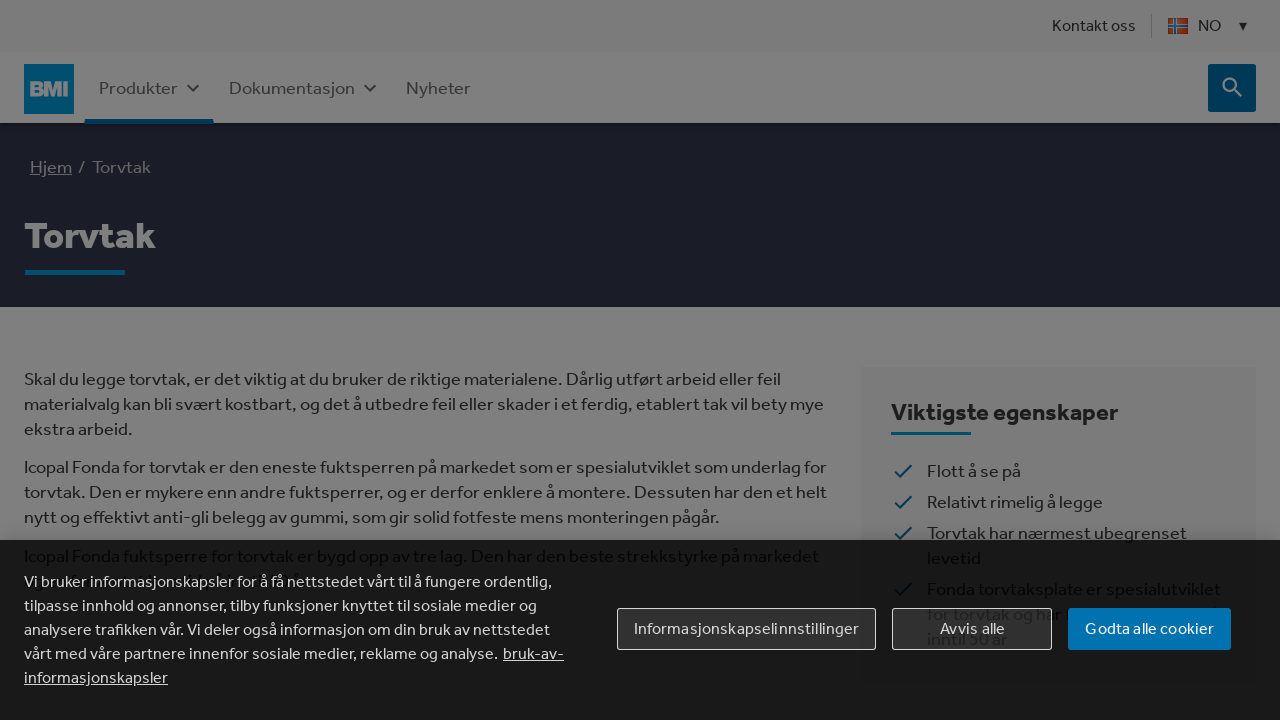

--- FILE ---
content_type: text/html; charset=UTF-8
request_url: https://www.bmigroup.com/no/torvtak/?utm_campaign=dxb-redirects&utm_medium=referral-redirect&utm_source=icopal.no
body_size: 220856
content:
<!DOCTYPE html><html lang="nb-NO"><head><meta charSet="utf-8"/><meta http-equiv="x-ua-compatible" content="ie=edge"/><meta name="viewport" content="width=device-width, initial-scale=1, shrink-to-fit=no"/><script async="" src="https://www.googletagmanager.com/gtm.js?id=GTM-W6R88K3"></script><script async="" src="https://www.googletagmanager.com/gtm.js?id=GTM-M6CMM8S"></script><script>window.dataLayer = window.dataLayer || [];
function gtag(){dataLayer.push(arguments);} 

gtag('consent', 'default', { 
  'ad_storage': 'denied', 
  'analytics_storage': 'denied', 
  'functionality_storage': 'denied',
  'personalization_storage': 'denied',
  'security_storage': 'denied',
  'ad_user_data': 'denied',
  'ad_personalization': 'denied',
  'wait_for_update': 500 
}); 
 
window.dataLayer.push({"platform":"gatsby","env":"production"});
gtag('js', new Date());
['GTM-W6R88K3','GTM-M6CMM8S'].forEach((id) => gtag("config", id))</script><meta name="theme-color" content="#663399"/><meta data-react-helmet="true" name="description" property="og:description" content="Skal du legge torvtak? Icopal Fonda er et spesialutviklet underlag for torvtak. Enkel å montere, og den beste strekkstyrken på markedet."/><meta data-react-helmet="true" name="viewport" content="width=device-width, initial-scale=1.0, viewport-fit=cover"/><meta data-react-helmet="true" property="og:title" content="Torvtak: BMI har produktene du trenger - BMI Norge"/><meta data-react-helmet="true" property="og:url" content="https://www.bmigroup.com/no/torvtak/"/><meta data-react-helmet="true" property="og:image" content="https://dxb-norway.payloadcms.app/api/image/file/Torvtak_BMI-988x655.webp"/><meta name="generator" content="Gatsby 5.13.7"/><style data-emotion="css amcbjx 1th3dtj ze8cyt n8ywp2 17gvz13 1r8cky8 18e6unn delx1r 5osmaj vubbuv ss7ew 3f8edh jr7sij ygzrjx 1uv05zk 1cpcxy4 19w5wq1 9vp156 6xugel bcok7u 1qjezyi 1k1m9uw 1cixs2m n44m68 15idaqd 59oxux orq8zk oqr85h 12qnib k008qs n5empl 32kqh7 1778zyk ntzbsb 1p88ct0 9ncxkd 1mlwg2c yz5e9q 1ewxyze 7r2iqm 17es170 86yjm0 130f8nx 1wuxvp4 nhb8h9 3mf706 10q9jzs 16hu9f9 10chrh8 7db4y5 hfdin0 1ch07yl 1d0x0e2 1qwqwtx c1wgmr 1uv9cin eler5f 1yuf2q3 6y5cxr ular99 1lg3fd1 1eb1hat 1qeoh69 gvpult ypdee1 1ph5foq izl60c makape jlhve8 10y4kbg 17o5nyn 150nufv 1fx8m19 a0y2e3 hboir5 8atqhb 6akea0 1r0p0eh 1nu55kx 1jaw3da 1vclxen 1m9pwf3 10dzy4w hw44dl 19pw78a 4yd0bx my9yfq an2sjs 1yo73hw 5shjl0 87lb9q p4h7lm prasn8 1vhvcpa twvxf8 1dj4jmd fc0jgp ezu12z">.css-amcbjx{background-color:#fff;color:#3b3b3b;-webkit-transition:box-shadow 300ms cubic-bezier(0.4, 0, 0.2, 1) 0ms;transition:box-shadow 300ms cubic-bezier(0.4, 0, 0.2, 1) 0ms;box-shadow:0px 3px 3px -2px rgba(0,0,0,0.2),0px 3px 4px 0px rgba(0,0,0,0.14),0px 1px 8px 0px rgba(0,0,0,0.12);position:-webkit-sticky;position:sticky;top:0;left:0;width:100%;z-index:10;}.css-amcbjx ul{margin-bottom:0;margin-top:0;padding-left:0;}.css-amcbjx .footer{position:absolute;top:3rem;right:0;}.css-amcbjx .Header-languageIcon{margin-right:10px;width:20px;}.css-amcbjx .Header-closeButton{background-color:#ffffff!important;position:absolute;right:0;top:0;z-index:2;}.css-amcbjx .Header-closeButton:hover{background-color:#f7f7f7!important;}.css-amcbjx .Header-closeButton.IconButton-root:hover{background-color:#f7f7f7!important;}.css-amcbjx .Header-backButton{font-weight:bold;padding:18px 10px 18px 2px;max-width:230px;}.css-amcbjx .Header-backButton svg{width:24px;}.css-amcbjx .Header-backButton .MuiButton-root{-webkit-box-pack:start;-ms-flex-pack:start;-webkit-justify-content:start;justify-content:start;}.css-1th3dtj{background-color:#f7f7f7;display:none;padding-top:0.3rem;padding-bottom:0.3rem;position:relative;text-align:right;z-index:15;}@media (min-width:840px){.css-1th3dtj{display:block;}}.css-1th3dtj ul{display:-webkit-box;display:-webkit-flex;display:-ms-flexbox;display:flex;-webkit-box-pack:end;-ms-flex-pack:end;-webkit-justify-content:flex-end;justify-content:flex-end;}.css-1th3dtj .Header-navItem{display:-webkit-box;display:-webkit-flex;display:-ms-flexbox;display:flex;-webkit-align-items:center;-webkit-box-align:center;-ms-flex-align:center;align-items:center;}.css-1th3dtj .Header-navItem:hover .MuiLink-underlineHover{-webkit-text-decoration:none;text-decoration:none;}.css-1th3dtj .Header-navItem +.Header-navItem::before{content:"";display:block;background-color:#cccccc;height:24px;margin:0 7px;width:1px;}.css-1th3dtj .Header-navItem:has(.Header-submenu)>button{background-color:rgba(0, 0, 0, 0.05);color:#3b3b3b;}.css-1th3dtj .Header-utilitiesButton.Button-root{font-size:0.875rem;color:#3b3b3b;}.css-1th3dtj .Header-submenu{position:absolute;top:calc(100% + 4px);left:15px;text-align:left;background-color:#f7f7f7;padding:8px 0;list-style:none;display:block;z-index:20;border-radius:3px;box-shadow:0px 8px 10px 1px rgba(0, 0, 0, 0.14),0px 3px 14px 2px rgba(0, 0, 0, 0.12),0px 5px 5px -3px rgba(0, 0, 0, 0.2);}.css-1th3dtj .Header-submenu .Header-navItem{white-space:nowrap;}.css-1th3dtj .Header-submenu .Header-navItem::before{display:none;}.css-1th3dtj .Header-submenu .Header-utilitiesButton.Button-root{font-size:1rem;color:#3b3b3b;padding:6px 16px;width:100%;-webkit-box-pack:start;-ms-flex-pack:start;-webkit-justify-content:flex-start;justify-content:flex-start;}.css-1th3dtj .Header-navItem:hover .Header-submenu{display:block;}.css-1th3dtj .downArrow{font-size:0.875rem!important;margin-left:2px!important;max-width:16px;}.css-ze8cyt.Container-fullWidth{width:100%;}.css-n8ywp2{width:100%;margin-left:auto;box-sizing:border-box;margin-right:auto;display:block;padding-left:16px;padding-right:16px;}@media (min-width:600px){.css-n8ywp2{padding-left:24px;padding-right:24px;}}@media (min-width:1440px){.css-n8ywp2{max-width:1440px;}}.css-17gvz13{display:-webkit-inline-box;display:-webkit-inline-flex;display:-ms-inline-flexbox;display:inline-flex;-webkit-align-items:center;-webkit-box-align:center;-ms-flex-align:center;align-items:center;-webkit-box-pack:center;-ms-flex-pack:center;-webkit-justify-content:center;justify-content:center;position:relative;box-sizing:border-box;-webkit-tap-highlight-color:transparent;background-color:transparent;outline:0;border:0;margin:0;border-radius:0;padding:0;cursor:pointer;-webkit-user-select:none;-moz-user-select:none;-ms-user-select:none;user-select:none;vertical-align:middle;-moz-appearance:none;-webkit-appearance:none;-webkit-text-decoration:none;text-decoration:none;color:inherit;text-transform:none;font-family:Effra Regular;font-weight:500;font-size:0.875rem;line-height:1.75;min-width:64px;padding:6px 8px;border-radius:4px;-webkit-transition:background-color 250ms cubic-bezier(0.4, 0, 0.2, 1) 0ms,box-shadow 250ms cubic-bezier(0.4, 0, 0.2, 1) 0ms,border-color 250ms cubic-bezier(0.4, 0, 0.2, 1) 0ms,color 250ms cubic-bezier(0.4, 0, 0.2, 1) 0ms;transition:background-color 250ms cubic-bezier(0.4, 0, 0.2, 1) 0ms,box-shadow 250ms cubic-bezier(0.4, 0, 0.2, 1) 0ms,border-color 250ms cubic-bezier(0.4, 0, 0.2, 1) 0ms,color 250ms cubic-bezier(0.4, 0, 0.2, 1) 0ms;color:#0072b0;}.css-17gvz13::-moz-focus-inner{border-style:none;}.css-17gvz13.Mui-disabled{pointer-events:none;cursor:default;}@media print{.css-17gvz13{-webkit-print-color-adjust:exact;color-adjust:exact;}}.css-17gvz13:hover{-webkit-text-decoration:none;text-decoration:none;background-color:rgba(0, 114, 176, 0.04);}@media (hover: none){.css-17gvz13:hover{background-color:transparent;}}.css-17gvz13.Mui-disabled{color:rgba(0, 0, 0, 0.26);}.css-17gvz13.Button-root{font-size:1rem;border-radius:3px;overflow-wrap:anywhere;}.css-17gvz13.Button-text:hover{background-color:rgba(0, 0, 0, 0.05);}.css-17gvz13.Button-contained.Mui-disabled{background-color:rgba(0, 114, 176, 0.38);color:#ffffff;}.css-17gvz13.Button-startIcon{margin-left:0;}.css-17gvz13.Button-textDarkBg{color:rgba(255, 255, 255, 0.8);}.css-17gvz13.Button-textDarkBg:hover{color:#ffffff;background-color:rgba(255, 255, 255, 0.1);-webkit-transition:color 0.35s ease-in-out;transition:color 0.35s ease-in-out;}.css-17gvz13.Button-textDarkBg.Mui-disabled{color:rgba(255, 255, 255, 0.38);}.css-17gvz13.Button-outlinedDarkBg{color:#ffffff;border-color:rgba(255, 255, 255, 0.8);background-color:rgba(255, 255, 255, 0.1);}.css-17gvz13.Button-outlinedDarkBg:hover{border-color:#ffffff;background-color:transparent;}.css-17gvz13.Button-outlinedDarkBg.Mui-disabled{color:rgba(255, 255, 255, 0.3);background-color:rgba(255, 255, 255, 0.2);border-color:rgba(255, 255, 255, 0.3);}.css-17gvz13.Button-opaqueOutlined{background-color:#ffffff;position:relative;}.css-17gvz13.Button-opaqueOutlined:hover{background-color:#ffffff;position:relative;}.css-17gvz13.Button-opaqueOutlined:hover::after{content:'';width:100%;height:100%;position:absolute;top:0;left:0;background-color:rgba(0, 91, 140, 0.04);}.css-17gvz13.Button-opaqueOutlined.Mui-disabled{background-color:#ffffff;}.css-17gvz13.Button-opaqueOutlinedDarkBg{color:#005b8c;border-color:rgba(0, 114, 176, 0.5);}.css-17gvz13.Button-opaqueOutlinedDarkBg:hover{border-color:#0072b0;}.css-17gvz13.Button-opaqueOutlinedDarkBg:hover::after{background-color:rgba(0, 114, 176, 0.04);}.css-17gvz13.Button-containedDarkBg{background-color:#0072b0;}.css-17gvz13.Button-containedDarkBg:hover{background-color:#005b8c;}.css-17gvz13.Button-containedDarkBg.Mui-disabled{background-color:rgba(0, 114, 176, 0.38);}.css-1r8cky8{display:-webkit-inline-box;display:-webkit-inline-flex;display:-ms-inline-flexbox;display:inline-flex;-webkit-align-items:center;-webkit-box-align:center;-ms-flex-align:center;align-items:center;-webkit-box-pack:center;-ms-flex-pack:center;-webkit-justify-content:center;justify-content:center;position:relative;box-sizing:border-box;-webkit-tap-highlight-color:transparent;background-color:transparent;outline:0;border:0;margin:0;border-radius:0;padding:0;cursor:pointer;-webkit-user-select:none;-moz-user-select:none;-ms-user-select:none;user-select:none;vertical-align:middle;-moz-appearance:none;-webkit-appearance:none;-webkit-text-decoration:none;text-decoration:none;color:inherit;text-transform:none;font-family:Effra Regular;font-weight:500;font-size:0.875rem;line-height:1.75;min-width:64px;padding:6px 8px;border-radius:4px;-webkit-transition:background-color 250ms cubic-bezier(0.4, 0, 0.2, 1) 0ms,box-shadow 250ms cubic-bezier(0.4, 0, 0.2, 1) 0ms,border-color 250ms cubic-bezier(0.4, 0, 0.2, 1) 0ms,color 250ms cubic-bezier(0.4, 0, 0.2, 1) 0ms;transition:background-color 250ms cubic-bezier(0.4, 0, 0.2, 1) 0ms,box-shadow 250ms cubic-bezier(0.4, 0, 0.2, 1) 0ms,border-color 250ms cubic-bezier(0.4, 0, 0.2, 1) 0ms,color 250ms cubic-bezier(0.4, 0, 0.2, 1) 0ms;color:#0072b0;-webkit-transition:border 280ms cubic-bezier(0.4, 0, 0.2, 1),padding-bottom 280ms cubic-bezier(0.4, 0, 0.2, 1),margin-bottom 280ms cubic-bezier(0.4, 0, 0.2, 1);transition:border 280ms cubic-bezier(0.4, 0, 0.2, 1),padding-bottom 280ms cubic-bezier(0.4, 0, 0.2, 1),margin-bottom 280ms cubic-bezier(0.4, 0, 0.2, 1);border:1px solid transparent;}.css-1r8cky8::-moz-focus-inner{border-style:none;}.css-1r8cky8.Mui-disabled{pointer-events:none;cursor:default;}@media print{.css-1r8cky8{-webkit-print-color-adjust:exact;color-adjust:exact;}}.css-1r8cky8:hover{-webkit-text-decoration:none;text-decoration:none;background-color:rgba(0, 114, 176, 0.04);}@media (hover: none){.css-1r8cky8:hover{background-color:transparent;}}.css-1r8cky8.Mui-disabled{color:rgba(0, 0, 0, 0.26);}.css-1r8cky8.Button-root{font-size:1rem;border-radius:3px;overflow-wrap:anywhere;}.css-1r8cky8.Button-text:hover{background-color:rgba(0, 0, 0, 0.05);}.css-1r8cky8.Button-contained.Mui-disabled{background-color:rgba(0, 114, 176, 0.38);color:#ffffff;}.css-1r8cky8.Button-startIcon{margin-left:0;}.css-1r8cky8.Button-textDarkBg{color:rgba(255, 255, 255, 0.8);}.css-1r8cky8.Button-textDarkBg:hover{color:#ffffff;background-color:rgba(255, 255, 255, 0.1);-webkit-transition:color 0.35s ease-in-out;transition:color 0.35s ease-in-out;}.css-1r8cky8.Button-textDarkBg.Mui-disabled{color:rgba(255, 255, 255, 0.38);}.css-1r8cky8.Button-outlinedDarkBg{color:#ffffff;border-color:rgba(255, 255, 255, 0.8);background-color:rgba(255, 255, 255, 0.1);}.css-1r8cky8.Button-outlinedDarkBg:hover{border-color:#ffffff;background-color:transparent;}.css-1r8cky8.Button-outlinedDarkBg.Mui-disabled{color:rgba(255, 255, 255, 0.3);background-color:rgba(255, 255, 255, 0.2);border-color:rgba(255, 255, 255, 0.3);}.css-1r8cky8.Button-opaqueOutlined{background-color:#ffffff;position:relative;}.css-1r8cky8.Button-opaqueOutlined:hover{background-color:#ffffff;position:relative;}.css-1r8cky8.Button-opaqueOutlined:hover::after{content:'';width:100%;height:100%;position:absolute;top:0;left:0;background-color:rgba(0, 91, 140, 0.04);}.css-1r8cky8.Button-opaqueOutlined.Mui-disabled{background-color:#ffffff;}.css-1r8cky8.Button-opaqueOutlinedDarkBg{color:#005b8c;border-color:rgba(0, 114, 176, 0.5);}.css-1r8cky8.Button-opaqueOutlinedDarkBg:hover{border-color:#0072b0;}.css-1r8cky8.Button-opaqueOutlinedDarkBg:hover::after{background-color:rgba(0, 114, 176, 0.04);}.css-1r8cky8.Button-containedDarkBg{background-color:#0072b0;}.css-1r8cky8.Button-containedDarkBg:hover{background-color:#005b8c;}.css-1r8cky8.Button-containedDarkBg.Mui-disabled{background-color:rgba(0, 114, 176, 0.38);}.css-1r8cky8.Header-languageSelectionButtonActive{border:1px solid #cccccc;border-bottom-color:#f7f7f7;border-radius:4px 4px 0 0;margin-bottom:-0.5rem;padding-bottom:0.875rem;}.css-18e6unn{margin-left:1rem;-webkit-transition:-webkit-transform 280ms cubic-bezier(0.4, 0, 0.2, 1);transition:transform 280ms cubic-bezier(0.4, 0, 0.2, 1);}.css-18e6unn.Header-downArrowUp{-webkit-transform:rotate(180deg);-moz-transform:rotate(180deg);-ms-transform:rotate(180deg);transform:rotate(180deg);}.css-delx1r{height:100vh;z-index:14;background-color:#ffffff;border:1px solid #cccccc;position:fixed;right:0;top:0;width:315px;z-index:16;max-width:1392px;margin:0 auto;overflow:auto;max-height:unset;box-shadow:0px 4px 5px rgba(0, 0, 0, 0.14),0px 1px 10px rgba(0, 0, 0, 0.12),0px 2px 4px -1px rgba(0, 0, 0, 0.2);background-color:#f7f7f7;}@media (min-width:840px){.css-delx1r{position:absolute;top:auto;height:calc(100vh - 160px);width:100%;overflow:hidden;}}.css-delx1r .Header-closeButton{background-color:#f7f7f7!important;margin:18px;}.css-delx1r .Header-closeButton.IconButton-root:hover{background-color:#f7f7f7!important;}@media (min-width:840px){.css-delx1r{left:0;height:auto;max-height:calc(100vh - 60px);}}.css-5osmaj{display:-webkit-inline-box;display:-webkit-inline-flex;display:-ms-inline-flexbox;display:inline-flex;-webkit-align-items:center;-webkit-box-align:center;-ms-flex-align:center;align-items:center;-webkit-box-pack:center;-ms-flex-pack:center;-webkit-justify-content:center;justify-content:center;position:relative;box-sizing:border-box;-webkit-tap-highlight-color:transparent;background-color:transparent;outline:0;border:0;margin:0;border-radius:0;padding:0;cursor:pointer;-webkit-user-select:none;-moz-user-select:none;-ms-user-select:none;user-select:none;vertical-align:middle;-moz-appearance:none;-webkit-appearance:none;-webkit-text-decoration:none;text-decoration:none;color:inherit;text-align:center;-webkit-flex:0 0 auto;-ms-flex:0 0 auto;flex:0 0 auto;font-size:1.5rem;padding:8px;border-radius:50%;overflow:visible;color:rgba(0, 0, 0, 0.54);-webkit-transition:background-color 150ms cubic-bezier(0.4, 0, 0.2, 1) 0ms;transition:background-color 150ms cubic-bezier(0.4, 0, 0.2, 1) 0ms;padding:12px;font-size:1.75rem;}.css-5osmaj::-moz-focus-inner{border-style:none;}.css-5osmaj.Mui-disabled{pointer-events:none;cursor:default;}@media print{.css-5osmaj{-webkit-print-color-adjust:exact;color-adjust:exact;}}.css-5osmaj:hover{background-color:rgba(0, 0, 0, 0.04);}@media (hover: none){.css-5osmaj:hover{background-color:transparent;}}.css-5osmaj.Mui-disabled{background-color:transparent;color:rgba(0, 0, 0, 0.26);}.css-5osmaj.IconButton-root{border-radius:3px;padding:0;}.css-5osmaj.IconButton-root:hover{background-color:#005b8c;}.css-5osmaj.IconButton-root.Mui-disabled{background-color:rgba(0, 91, 140, 0.35);}.css-5osmaj.IconButton-contained{background-color:#0072b0;color:#ffffff;}.css-5osmaj.IconButton-outlined{background-color:unset;border:1px solid rgba(0, 114, 176, 0.5);color:#0072b0;}.css-5osmaj.IconButton-outlined:hover{background-color:rgba(255, 255, 255, 0.05);position:relative;}.css-5osmaj.IconButton-outlined:hover::after{content:'';width:100%;height:100%;position:absolute;top:0;left:0;background-color:rgba(0, 91, 140, 0.04);}.css-5osmaj.IconButton-text{background-color:unset;color:#0072b0;}.css-5osmaj.IconButton-text:hover{background-color:rgba(255, 255, 255, 0.05);}.css-5osmaj.IconButton-textDarkBg{color:#ffffff;}.css-5osmaj.IconButton-textDarkBg:hover{background-color:rgba(255, 255, 255, 0.1);}.css-5osmaj.IconButton-extra-small{max-width:24px;max-height:24px;}.css-5osmaj.IconButton-extra-small::after{content:'';position:absolute;top:-12px;left:-12px;bottom:-12px;right:-12px;}.css-5osmaj.IconButton-small{max-width:32px;max-height:32px;}.css-5osmaj.IconButton-small::after{content:'';position:absolute;top:-8px;left:-8px;bottom:-8px;right:-8px;}.css-5osmaj.IconButton-42{width:42px;height:42px;}.css-5osmaj.IconButton-medium{width:48px;height:48px;}.css-5osmaj.IconButton-large{width:60px;height:60px;}.css-5osmaj.IconButton-extra-large{width:64px;height:64px;}.css-5osmaj.css-5osmaj{color:#6f6f6f;}.css-5osmaj.css-5osmaj:hover{color:#3b3b3b;}.css-vubbuv{-webkit-user-select:none;-moz-user-select:none;-ms-user-select:none;user-select:none;width:1em;height:1em;display:inline-block;fill:currentColor;-webkit-flex-shrink:0;-ms-flex-negative:0;flex-shrink:0;-webkit-transition:fill 200ms cubic-bezier(0.4, 0, 0.2, 1) 0ms;transition:fill 200ms cubic-bezier(0.4, 0, 0.2, 1) 0ms;font-size:1.5rem;}.css-ss7ew{width:100%;margin-left:auto;box-sizing:border-box;margin-right:auto;display:block;padding:16px;}@media (min-width:1440px){.css-ss7ew{max-width:1440px;}}@media (min-width:840px){.css-ss7ew{padding:32px 24px;}}.css-3f8edh.RichText-root a.bold{font-weight:bold;}.css-3f8edh.RichText-root img.embedded-asset{max-width:100%;position:relative!important;height:auto!important;width:auto!important;}.css-3f8edh.RichText-root img.embedded-asset+img.embedded-asset{margin-left:8px;}.css-3f8edh.RichText-root .EmbeddedLinkStyles-embeddedLink{display:block;width:-webkit-max-content;width:-moz-max-content;width:max-content;max-width:100%;}.css-3f8edh.RichText-root p{margin-bottom:0.75em;min-height:1.4rem;}.css-3f8edh.RichText-root p:last-child:empty{display:none;}.css-3f8edh.RichText-root p:last-child:has(>:only-child:empty:not(br, img, hr)){display:none;}.css-3f8edh.RichText-root ul{list-style:none;padding-left:1.5rem;}.css-3f8edh.RichText-root li{font-size:1rem;margin-bottom:0.75em;}.css-3f8edh.RichText-root ul li{display:-webkit-box;display:-webkit-list-item;display:-ms-list-itembox;display:list-item;}.css-3f8edh.RichText-root ul li:last-child>p{margin-bottom:0;}.css-3f8edh.RichText-root ul li:before{content:'◼︎';color:#009fe3;margin-left:-1.8rem;margin-top:1px;padding-right:1rem;}.css-3f8edh.RichText-root ol{list-style:decimal;padding-left:1.5rem;-webkit-padding-start:20px;padding-inline-start:20px;}.css-3f8edh.RichText-root ol li:last-child>p{margin-bottom:0;}.css-3f8edh.RichText-root li>ol{list-style:lower-alpha;padding-left:1.5rem;}.css-3f8edh.RichText-root ol li::before{margin-left:-1.5rem;width:1.5rem;}.css-3f8edh.RichText-root ol li p{margin-left:10px;}.css-3f8edh .RichText-title{margin-bottom:24px;}.css-3f8edh.RichText-no-bottom-margin.css-3f8edh.RichText-no-bottom-margin>*:last-child{margin-bottom:0;}.css-jr7sij{margin:0;font-family:Effra Bold;font-size:1.5rem;line-height:1.2;font-weight:400;}.css-jr7sij::after{margin-top:0.75rem;}.css-jr7sij.Typography-body3{font-size:0.668rem;}.css-jr7sij.Typography-underline::after{background-color:#009fe3;content:"";display:block;margin-bottom:24px;height:4px;width:90px;margin-top:6px;}@media (max-width:1023.95px){.css-jr7sij.Typography-underline::after{height:3px;width:80px;}}.css-jr7sij.Typography-underline.Typography-darkBg::after{background-color:#009fe3;}.css-jr7sij.Typography-h1NoClamp{font-size:3rem;}.css-jr7sij.Typography-h2NoClamp{font-size:2.5rem;}.css-jr7sij.Typography-h3NoClamp{font-size:2rem;}.css-jr7sij.Typography-h4NoClamp{font-size:1.25rem;}.css-ygzrjx{margin:0;font-size:1rem;line-height:1.4;font-family:Effra Regular;font-weight:400;margin-bottom:0.35em;}.css-ygzrjx.Typography-body3{font-size:0.668rem;}.css-ygzrjx.Typography-underline::after{background-color:#009fe3;content:"";display:block;margin-bottom:24px;height:4px;width:100px;margin-top:1rem;}.css-ygzrjx.Typography-underline.Typography-darkBg::after{background-color:#009fe3;}.css-ygzrjx.Typography-h1NoClamp{font-size:3rem;}.css-ygzrjx.Typography-h2NoClamp{font-size:2.5rem;}.css-ygzrjx.Typography-h3NoClamp{font-size:2rem;}.css-ygzrjx.Typography-h4NoClamp{font-size:1.25rem;}.css-1uv05zk{--Grid-columns:12;--Grid-columnSpacing:0px;--Grid-rowSpacing:0px;-webkit-flex-direction:row;-ms-flex-direction:row;flex-direction:row;min-width:0;box-sizing:border-box;display:-webkit-box;display:-webkit-flex;display:-ms-flexbox;display:flex;-webkit-box-flex-wrap:wrap;-webkit-flex-wrap:wrap;-ms-flex-wrap:wrap;flex-wrap:wrap;margin:calc(var(--Grid-rowSpacing) / -2) calc(var(--Grid-columnSpacing) / -2);}@media (min-width:1440px){.css-1uv05zk.Grid-justifyContent .Grid-item:nth-of-type(4):nth-last-of-type(2){margin-left:20px;}}@media (min-width:840px){.css-1uv05zk{-webkit-box-flex-wrap:nowrap;-webkit-flex-wrap:nowrap;-ms-flex-wrap:nowrap;flex-wrap:nowrap;gap:22px;}}.css-1cpcxy4{min-width:0;box-sizing:border-box;padding:calc(var(--Grid-rowSpacing) / 2) calc(var(--Grid-columnSpacing) / 2);}@media (min-width:840px){.css-1cpcxy4{-webkit-box-flex:0;-webkit-flex-grow:0;-ms-flex-positive:0;flex-grow:0;-webkit-flex-basis:auto;-ms-flex-preferred-size:auto;flex-basis:auto;width:calc(100% * 3 / var(--Grid-columns));}}@media (min-width:1440px){.css-1cpcxy4{-webkit-box-flex:0;-webkit-flex-grow:0;-ms-flex-positive:0;flex-grow:0;-webkit-flex-basis:auto;-ms-flex-preferred-size:auto;flex-basis:auto;width:calc(100% * 3 / var(--Grid-columns));}}.css-19w5wq1{margin:0;font-family:Effra Medium;font-size:1.125rem;line-height:1.2;font-weight:500;margin-top:32px;margin-bottom:16px;}.css-19w5wq1.Typography-body3{font-size:0.668rem;}.css-19w5wq1.Typography-underline::after{background-color:#009fe3;content:"";display:block;margin-bottom:24px;height:4px;width:100px;margin-top:1rem;}.css-19w5wq1.Typography-underline.Typography-darkBg::after{background-color:#009fe3;}.css-19w5wq1.Typography-h1NoClamp{font-size:3rem;}.css-19w5wq1.Typography-h2NoClamp{font-size:2.5rem;}.css-19w5wq1.Typography-h3NoClamp{font-size:2rem;}.css-19w5wq1.Typography-h4NoClamp{font-size:1.25rem;}@media (max-width:839.95px){.css-19w5wq1{margin-top:24px;}}.css-9vp156{display:-webkit-inline-box;display:-webkit-inline-flex;display:-ms-inline-flexbox;display:inline-flex;-webkit-align-items:center;-webkit-box-align:center;-ms-flex-align:center;align-items:center;-webkit-box-pack:center;-ms-flex-pack:center;-webkit-justify-content:center;justify-content:center;position:relative;box-sizing:border-box;-webkit-tap-highlight-color:transparent;background-color:transparent;outline:0;border:0;margin:0;border-radius:0;padding:0;cursor:pointer;-webkit-user-select:none;-moz-user-select:none;-ms-user-select:none;user-select:none;vertical-align:middle;-moz-appearance:none;-webkit-appearance:none;-webkit-text-decoration:none;text-decoration:none;color:inherit;text-transform:none;font-family:Effra Regular;font-weight:500;font-size:0.875rem;line-height:1.75;min-width:64px;padding:6px 8px;border-radius:4px;-webkit-transition:background-color 250ms cubic-bezier(0.4, 0, 0.2, 1) 0ms,box-shadow 250ms cubic-bezier(0.4, 0, 0.2, 1) 0ms,border-color 250ms cubic-bezier(0.4, 0, 0.2, 1) 0ms,color 250ms cubic-bezier(0.4, 0, 0.2, 1) 0ms;transition:background-color 250ms cubic-bezier(0.4, 0, 0.2, 1) 0ms,box-shadow 250ms cubic-bezier(0.4, 0, 0.2, 1) 0ms,border-color 250ms cubic-bezier(0.4, 0, 0.2, 1) 0ms,color 250ms cubic-bezier(0.4, 0, 0.2, 1) 0ms;color:#0072b0;-webkit-box-pack:start;-ms-flex-pack:start;-webkit-justify-content:start;justify-content:start;width:100%;margin:0;line-height:22px;white-space:pre-line;font-size:16px;padding:4px 10px;min-width:230px;color:#3b3b3b;}.css-9vp156::-moz-focus-inner{border-style:none;}.css-9vp156.Mui-disabled{pointer-events:none;cursor:default;}@media print{.css-9vp156{-webkit-print-color-adjust:exact;color-adjust:exact;}}.css-9vp156:hover{-webkit-text-decoration:none;text-decoration:none;background-color:rgba(0, 114, 176, 0.04);}@media (hover: none){.css-9vp156:hover{background-color:transparent;}}.css-9vp156.Mui-disabled{color:rgba(0, 0, 0, 0.26);}.css-9vp156.Button-root{font-size:1rem;border-radius:3px;overflow-wrap:anywhere;}.css-9vp156.Button-text:hover{background-color:rgba(0, 0, 0, 0.05);}.css-9vp156.Button-contained.Mui-disabled{background-color:rgba(0, 114, 176, 0.38);color:#ffffff;}.css-9vp156.Button-startIcon{margin-left:0;}.css-9vp156.Button-textDarkBg{color:rgba(255, 255, 255, 0.8);}.css-9vp156.Button-textDarkBg:hover{color:#ffffff;background-color:rgba(255, 255, 255, 0.1);-webkit-transition:color 0.35s ease-in-out;transition:color 0.35s ease-in-out;}.css-9vp156.Button-textDarkBg.Mui-disabled{color:rgba(255, 255, 255, 0.38);}.css-9vp156.Button-outlinedDarkBg{color:#ffffff;border-color:rgba(255, 255, 255, 0.8);background-color:rgba(255, 255, 255, 0.1);}.css-9vp156.Button-outlinedDarkBg:hover{border-color:#ffffff;background-color:transparent;}.css-9vp156.Button-outlinedDarkBg.Mui-disabled{color:rgba(255, 255, 255, 0.3);background-color:rgba(255, 255, 255, 0.2);border-color:rgba(255, 255, 255, 0.3);}.css-9vp156.Button-opaqueOutlined{background-color:#ffffff;position:relative;}.css-9vp156.Button-opaqueOutlined:hover{background-color:#ffffff;position:relative;}.css-9vp156.Button-opaqueOutlined:hover::after{content:'';width:100%;height:100%;position:absolute;top:0;left:0;background-color:rgba(0, 91, 140, 0.04);}.css-9vp156.Button-opaqueOutlined.Mui-disabled{background-color:#ffffff;}.css-9vp156.Button-opaqueOutlinedDarkBg{color:#005b8c;border-color:rgba(0, 114, 176, 0.5);}.css-9vp156.Button-opaqueOutlinedDarkBg:hover{border-color:#0072b0;}.css-9vp156.Button-opaqueOutlinedDarkBg:hover::after{background-color:rgba(0, 114, 176, 0.04);}.css-9vp156.Button-containedDarkBg{background-color:#0072b0;}.css-9vp156.Button-containedDarkBg:hover{background-color:#005b8c;}.css-9vp156.Button-containedDarkBg.Mui-disabled{background-color:rgba(0, 114, 176, 0.38);}@media (max-width:1023.95px){.css-9vp156{min-width:unset;white-space:normal;}}@media (max-width:839.95px){.css-9vp156{padding:6px 10px;white-space:pre-line;}}.css-9vp156 .LanguageSelection-languageIcon{margin-right:10px;width:20px;}.css-6xugel{display:inherit;margin-right:8px;margin-left:-4px;}.css-6xugel>*:nth-of-type(1){font-size:20px;}.css-bcok7u{min-width:0;box-sizing:border-box;padding:calc(var(--Grid-rowSpacing) / 2) calc(var(--Grid-columnSpacing) / 2);}@media (min-width:840px){.css-bcok7u{-webkit-box-flex:0;-webkit-flex-grow:0;-ms-flex-positive:0;flex-grow:0;-webkit-flex-basis:auto;-ms-flex-preferred-size:auto;flex-basis:auto;width:calc(100% * 9 / var(--Grid-columns));}}@media (min-width:1440px){.css-bcok7u{-webkit-box-flex:0;-webkit-flex-grow:0;-ms-flex-positive:0;flex-grow:0;-webkit-flex-basis:auto;-ms-flex-preferred-size:auto;flex-basis:auto;width:calc(100% * 9 / var(--Grid-columns));}}.css-1qjezyi{height:460px;-webkit-column-count:3;column-count:3;-webkit-column-fill:auto;column-fill:auto;}@media (max-width:1023.95px){.css-1qjezyi{height:calc(100% - 56px);}}@media (max-width:839.95px){.css-1qjezyi{-webkit-column-count:unset;column-count:unset;height:auto;}}.css-1k1m9uw{background-color:#ffffff;position:relative;z-index:13;}.css-1k1m9uw .MuiContainer-root{display:-webkit-box;display:-webkit-flex;display:-ms-flexbox;display:flex;-webkit-align-items:center;-webkit-box-align:center;-ms-flex-align:center;align-items:center;-webkit-box-pack:justify;-webkit-justify-content:space-between;justify-content:space-between;}.css-1cixs2m{display:-webkit-box;display:-webkit-flex;display:-ms-flexbox;display:flex;-webkit-align-items:flex-end;-webkit-box-align:flex-end;-ms-flex-align:flex-end;align-items:flex-end;margin-bottom:-1px;width:100%;}.css-n44m68{margin:0;font:inherit;color:#0072b0;-webkit-text-decoration:underline;text-decoration:underline;text-decoration-color:rgba(0, 114, 176, 0.4);color:#0072b0;-webkit-text-decoration:underline;text-decoration:underline;text-decoration-color:currentColor;font-size:inherit;display:-webkit-inline-box;display:-webkit-inline-flex;display:-ms-inline-flexbox;display:inline-flex;-webkit-align-items:center;-webkit-box-align:center;-ms-flex-align:center;align-items:center;position:relative;cursor:pointer;}.css-n44m68:hover{text-decoration-color:inherit;}.css-n44m68::before{content:"";position:absolute;height:42px;top:50%;margin-top:-21px;left:0;right:0;}.css-n44m68:hover{color:#005b8c;-webkit-transition:currentColor 250ms ease-out,color 250ms ease-out;transition:currentColor 250ms ease-out,color 250ms ease-out;}.css-n44m68.AnchorLink-disabled{opacity:0.3;pointer-events:none;}.css-n44m68.AnchorLink-white{color:rgba(255, 255, 255, 0.8);}.css-n44m68.AnchorLink-white:hover{color:#ffffff;}.css-n44m68.AnchorLink-black{color:rgba(0, 0, 0, 0.8);}.css-n44m68.AnchorLink-black:hover{color:#000000;}.css-15idaqd{padding:0!important;margin:10px 10px 10px 0;width:50px;height:50px;}.css-59oxux{display:none;}@media (min-width:840px){.css-59oxux{display:block;overflow-x:auto;}}.css-59oxux .Header-navItem{-webkit-background-clip:padding-box;background-clip:padding-box;border:1px solid transparent;border-radius:3px 3px 0 0;min-width:auto;padding:6px 12px;-webkit-transition:color 280ms cubic-bezier(0.4, 0, 0.2, 1),background-color 280ms cubic-bezier(0.4, 0, 0.2, 1),box-shadow 280ms cubic-bezier(0.4, 0, 0.2, 1),border 280ms cubic-bezier(0.4, 0, 0.2, 1);transition:color 280ms cubic-bezier(0.4, 0, 0.2, 1),background-color 280ms cubic-bezier(0.4, 0, 0.2, 1),box-shadow 280ms cubic-bezier(0.4, 0, 0.2, 1),border 280ms cubic-bezier(0.4, 0, 0.2, 1);-webkit-text-decoration:none;text-decoration:none;color:#6f6f6f;font-size:16px;opacity:1;-webkit-flex-direction:column-reverse;-ms-flex-direction:column-reverse;flex-direction:column-reverse;}.css-59oxux .Header-navItem:hover{background-color:#f7f7f7;color:#3b3b3b;}.css-59oxux .Header-navItem.Mui-selected{border:1px solid #cccccc;border-bottom-color:#ffffff;}.css-59oxux .Header-navItem .MuiSvgIcon-root{margin-bottom:0;height:16px;width:16px;}@media (min-width:840px){.css-59oxux .Header-navItem{-webkit-flex-direction:row-reverse;-ms-flex-direction:row-reverse;flex-direction:row-reverse;font-size:18px;padding:10px 8px 10px 14px;}.css-59oxux .Header-navItem .MuiSvgIcon-root{margin-left:3px;height:24px;width:24px;}}.css-59oxux .Header-navItemNoChildren{display:-webkit-box;display:-webkit-flex;display:-ms-flexbox;display:flex;-webkit-align-items:center;-webkit-box-align:center;-ms-flex-align:center;align-items:center;}.css-59oxux .Header-navItemSelected{border-bottom:5px solid #0072b0!important;padding:5px 8px 0px 14px!important;}.css-59oxux .MuiTabs-indicator{display:none;}.css-orq8zk{overflow:hidden;min-height:48px;-webkit-overflow-scrolling:touch;display:-webkit-box;display:-webkit-flex;display:-ms-flexbox;display:flex;}@media (max-width:599.95px){.css-orq8zk .MuiTabs-scrollButtons{display:none;}}.css-oqr85h{overflow-x:auto;overflow-y:hidden;scrollbar-width:none;}.css-oqr85h::-webkit-scrollbar{display:none;}.css-12qnib{position:relative;display:inline-block;-webkit-flex:1 1 auto;-ms-flex:1 1 auto;flex:1 1 auto;white-space:nowrap;scrollbar-width:none;overflow-x:auto;overflow-y:hidden;}.css-12qnib::-webkit-scrollbar{display:none;}.css-k008qs{display:-webkit-box;display:-webkit-flex;display:-ms-flexbox;display:flex;}.css-n5empl{display:-webkit-inline-box;display:-webkit-inline-flex;display:-ms-inline-flexbox;display:inline-flex;-webkit-align-items:center;-webkit-box-align:center;-ms-flex-align:center;align-items:center;-webkit-box-pack:center;-ms-flex-pack:center;-webkit-justify-content:center;justify-content:center;position:relative;box-sizing:border-box;-webkit-tap-highlight-color:transparent;background-color:transparent;outline:0;border:0;margin:0;border-radius:0;padding:0;cursor:pointer;-webkit-user-select:none;-moz-user-select:none;-ms-user-select:none;user-select:none;vertical-align:middle;-moz-appearance:none;-webkit-appearance:none;-webkit-text-decoration:none;text-decoration:none;color:inherit;text-transform:none;font-family:Effra Regular;font-weight:500;font-size:0.875rem;line-height:1.25;max-width:360px;min-width:90px;position:relative;min-height:72px;-webkit-flex-shrink:0;-ms-flex-negative:0;flex-shrink:0;padding:12px 16px;overflow:hidden;white-space:normal;text-align:center;-webkit-flex-direction:column;-ms-flex-direction:column;flex-direction:column;padding-top:9px;padding-bottom:9px;color:rgba(0, 0, 0, 0.6);}.css-n5empl::-moz-focus-inner{border-style:none;}.css-n5empl.Mui-disabled{pointer-events:none;cursor:default;}@media print{.css-n5empl{-webkit-print-color-adjust:exact;color-adjust:exact;}}.css-n5empl>.MuiTab-iconWrapper{margin-bottom:6px;}.css-n5empl.Mui-selected{color:#0072b0;}.css-n5empl.Mui-disabled{color:rgba(0, 0, 0, 0.38);}.css-32kqh7{display:-webkit-inline-box;display:-webkit-inline-flex;display:-ms-inline-flexbox;display:inline-flex;-webkit-align-items:center;-webkit-box-align:center;-ms-flex-align:center;align-items:center;-webkit-box-pack:center;-ms-flex-pack:center;-webkit-justify-content:center;justify-content:center;position:relative;box-sizing:border-box;-webkit-tap-highlight-color:transparent;background-color:transparent;outline:0;border:0;margin:0;border-radius:0;padding:0;cursor:pointer;-webkit-user-select:none;-moz-user-select:none;-ms-user-select:none;user-select:none;vertical-align:middle;-moz-appearance:none;-webkit-appearance:none;-webkit-text-decoration:none;text-decoration:none;color:inherit;text-transform:none;font-family:Effra Regular;font-weight:500;font-size:0.875rem;line-height:1.75;min-width:64px;padding:6px 8px;border-radius:4px;-webkit-transition:background-color 250ms cubic-bezier(0.4, 0, 0.2, 1) 0ms,box-shadow 250ms cubic-bezier(0.4, 0, 0.2, 1) 0ms,border-color 250ms cubic-bezier(0.4, 0, 0.2, 1) 0ms,color 250ms cubic-bezier(0.4, 0, 0.2, 1) 0ms;transition:background-color 250ms cubic-bezier(0.4, 0, 0.2, 1) 0ms,box-shadow 250ms cubic-bezier(0.4, 0, 0.2, 1) 0ms,border-color 250ms cubic-bezier(0.4, 0, 0.2, 1) 0ms,color 250ms cubic-bezier(0.4, 0, 0.2, 1) 0ms;color:#0072b0;display:-webkit-inline-box;display:-webkit-inline-flex;display:-ms-inline-flexbox;display:inline-flex;-webkit-align-items:center;-webkit-box-align:center;-ms-flex-align:center;align-items:center;-webkit-box-pack:center;-ms-flex-pack:center;-webkit-justify-content:center;justify-content:center;position:relative;box-sizing:border-box;-webkit-tap-highlight-color:transparent;background-color:transparent;outline:0;border:0;margin:0;border-radius:0;padding:0;cursor:pointer;-webkit-user-select:none;-moz-user-select:none;-ms-user-select:none;user-select:none;vertical-align:middle;-moz-appearance:none;-webkit-appearance:none;-webkit-text-decoration:none;text-decoration:none;color:inherit;text-transform:none;font-family:Effra Regular;font-weight:500;font-size:0.875rem;line-height:1.25;max-width:360px;min-width:90px;position:relative;min-height:48px;-webkit-flex-shrink:0;-ms-flex-negative:0;flex-shrink:0;padding:12px 16px;overflow:hidden;white-space:normal;text-align:center;-webkit-flex-direction:column;-ms-flex-direction:column;flex-direction:column;color:rgba(0, 0, 0, 0.6);}.css-32kqh7::-moz-focus-inner{border-style:none;}.css-32kqh7.Mui-disabled{pointer-events:none;cursor:default;}@media print{.css-32kqh7{-webkit-print-color-adjust:exact;color-adjust:exact;}}.css-32kqh7:hover{-webkit-text-decoration:none;text-decoration:none;background-color:rgba(0, 114, 176, 0.04);}@media (hover: none){.css-32kqh7:hover{background-color:transparent;}}.css-32kqh7.Mui-disabled{color:rgba(0, 0, 0, 0.26);}.css-32kqh7.Button-root{font-size:1rem;border-radius:3px;overflow-wrap:anywhere;}.css-32kqh7.Button-text:hover{background-color:rgba(0, 0, 0, 0.05);}.css-32kqh7.Button-contained.Mui-disabled{background-color:rgba(0, 114, 176, 0.38);color:#ffffff;}.css-32kqh7.Button-startIcon{margin-left:0;}.css-32kqh7.Button-textDarkBg{color:rgba(255, 255, 255, 0.8);}.css-32kqh7.Button-textDarkBg:hover{color:#ffffff;background-color:rgba(255, 255, 255, 0.1);-webkit-transition:color 0.35s ease-in-out;transition:color 0.35s ease-in-out;}.css-32kqh7.Button-textDarkBg.Mui-disabled{color:rgba(255, 255, 255, 0.38);}.css-32kqh7.Button-outlinedDarkBg{color:#ffffff;border-color:rgba(255, 255, 255, 0.8);background-color:rgba(255, 255, 255, 0.1);}.css-32kqh7.Button-outlinedDarkBg:hover{border-color:#ffffff;background-color:transparent;}.css-32kqh7.Button-outlinedDarkBg.Mui-disabled{color:rgba(255, 255, 255, 0.3);background-color:rgba(255, 255, 255, 0.2);border-color:rgba(255, 255, 255, 0.3);}.css-32kqh7.Button-opaqueOutlined{background-color:#ffffff;position:relative;}.css-32kqh7.Button-opaqueOutlined:hover{background-color:#ffffff;position:relative;}.css-32kqh7.Button-opaqueOutlined:hover::after{content:'';width:100%;height:100%;position:absolute;top:0;left:0;background-color:rgba(0, 91, 140, 0.04);}.css-32kqh7.Button-opaqueOutlined.Mui-disabled{background-color:#ffffff;}.css-32kqh7.Button-opaqueOutlinedDarkBg{color:#005b8c;border-color:rgba(0, 114, 176, 0.5);}.css-32kqh7.Button-opaqueOutlinedDarkBg:hover{border-color:#0072b0;}.css-32kqh7.Button-opaqueOutlinedDarkBg:hover::after{background-color:rgba(0, 114, 176, 0.04);}.css-32kqh7.Button-containedDarkBg{background-color:#0072b0;}.css-32kqh7.Button-containedDarkBg:hover{background-color:#005b8c;}.css-32kqh7.Button-containedDarkBg.Mui-disabled{background-color:rgba(0, 114, 176, 0.38);}.css-32kqh7::-moz-focus-inner{border-style:none;}.css-32kqh7.Mui-disabled{pointer-events:none;cursor:default;}@media print{.css-32kqh7{-webkit-print-color-adjust:exact;color-adjust:exact;}}.css-32kqh7.Mui-selected{color:#0072b0;}.css-32kqh7.Mui-disabled{color:rgba(0, 0, 0, 0.38);}.css-1778zyk{display:-webkit-box;display:-webkit-flex;display:-ms-flexbox;display:flex;-webkit-align-self:stretch;-ms-flex-item-align:stretch;align-self:stretch;-webkit-align-items:center;-webkit-box-align:center;-ms-flex-align:center;align-items:center;margin-left:auto;padding-left:10px;}.css-ntzbsb{display:-webkit-inline-box;display:-webkit-inline-flex;display:-ms-inline-flexbox;display:inline-flex;-webkit-align-items:center;-webkit-box-align:center;-ms-flex-align:center;align-items:center;-webkit-box-pack:center;-ms-flex-pack:center;-webkit-justify-content:center;justify-content:center;position:relative;box-sizing:border-box;-webkit-tap-highlight-color:transparent;background-color:transparent;outline:0;border:0;margin:0;border-radius:0;padding:0;cursor:pointer;-webkit-user-select:none;-moz-user-select:none;-ms-user-select:none;user-select:none;vertical-align:middle;-moz-appearance:none;-webkit-appearance:none;-webkit-text-decoration:none;text-decoration:none;color:inherit;text-align:center;-webkit-flex:0 0 auto;-ms-flex:0 0 auto;flex:0 0 auto;font-size:1.5rem;padding:8px;border-radius:50%;overflow:visible;color:rgba(0, 0, 0, 0.54);-webkit-transition:background-color 150ms cubic-bezier(0.4, 0, 0.2, 1) 0ms;transition:background-color 150ms cubic-bezier(0.4, 0, 0.2, 1) 0ms;padding:12px;font-size:1.75rem;}.css-ntzbsb::-moz-focus-inner{border-style:none;}.css-ntzbsb.Mui-disabled{pointer-events:none;cursor:default;}@media print{.css-ntzbsb{-webkit-print-color-adjust:exact;color-adjust:exact;}}.css-ntzbsb:hover{background-color:rgba(0, 0, 0, 0.04);}@media (hover: none){.css-ntzbsb:hover{background-color:transparent;}}.css-ntzbsb.Mui-disabled{background-color:transparent;color:rgba(0, 0, 0, 0.26);}.css-ntzbsb.IconButton-root{border-radius:3px;padding:0;}.css-ntzbsb.IconButton-root:hover{background-color:#005b8c;}.css-ntzbsb.IconButton-root.Mui-disabled{background-color:rgba(0, 91, 140, 0.35);}.css-ntzbsb.IconButton-contained{background-color:#0072b0;color:#ffffff;}.css-ntzbsb.IconButton-outlined{background-color:unset;border:1px solid rgba(0, 114, 176, 0.5);color:#0072b0;}.css-ntzbsb.IconButton-outlined:hover{background-color:rgba(255, 255, 255, 0.05);position:relative;}.css-ntzbsb.IconButton-outlined:hover::after{content:'';width:100%;height:100%;position:absolute;top:0;left:0;background-color:rgba(0, 91, 140, 0.04);}.css-ntzbsb.IconButton-text{background-color:unset;color:#0072b0;}.css-ntzbsb.IconButton-text:hover{background-color:rgba(255, 255, 255, 0.05);}.css-ntzbsb.IconButton-textDarkBg{color:#ffffff;}.css-ntzbsb.IconButton-textDarkBg:hover{background-color:rgba(255, 255, 255, 0.1);}.css-ntzbsb.IconButton-extra-small{max-width:24px;max-height:24px;}.css-ntzbsb.IconButton-extra-small::after{content:'';position:absolute;top:-12px;left:-12px;bottom:-12px;right:-12px;}.css-ntzbsb.IconButton-small{max-width:32px;max-height:32px;}.css-ntzbsb.IconButton-small::after{content:'';position:absolute;top:-8px;left:-8px;bottom:-8px;right:-8px;}.css-ntzbsb.IconButton-42{width:42px;height:42px;}.css-ntzbsb.IconButton-medium{width:48px;height:48px;}.css-ntzbsb.IconButton-large{width:60px;height:60px;}.css-ntzbsb.IconButton-extra-large{width:64px;height:64px;}.css-ntzbsb.IconButton-contained{color:#ffffff;}@media (max-width:839.95px){.css-ntzbsb.IconButton-contained{color:#0072b0;background-color:#ffffff;}.css-ntzbsb.IconButton-contained:hover{background-color:#ffffff;}}@media (min-width:840px){.css-ntzbsb .Header-searchButtonIsOnSearchPage{display:none;}}.css-1p88ct0{display:-webkit-inline-box;display:-webkit-inline-flex;display:-ms-inline-flexbox;display:inline-flex;-webkit-align-items:center;-webkit-box-align:center;-ms-flex-align:center;align-items:center;-webkit-box-pack:center;-ms-flex-pack:center;-webkit-justify-content:center;justify-content:center;position:relative;box-sizing:border-box;-webkit-tap-highlight-color:transparent;background-color:transparent;outline:0;border:0;margin:0;border-radius:0;padding:0;cursor:pointer;-webkit-user-select:none;-moz-user-select:none;-ms-user-select:none;user-select:none;vertical-align:middle;-moz-appearance:none;-webkit-appearance:none;-webkit-text-decoration:none;text-decoration:none;color:inherit;text-align:center;-webkit-flex:0 0 auto;-ms-flex:0 0 auto;flex:0 0 auto;font-size:1.5rem;padding:8px;border-radius:50%;overflow:visible;color:rgba(0, 0, 0, 0.54);-webkit-transition:background-color 150ms cubic-bezier(0.4, 0, 0.2, 1) 0ms;transition:background-color 150ms cubic-bezier(0.4, 0, 0.2, 1) 0ms;padding:12px;font-size:1.75rem;color:#0072b0!important;margin-left:10px;}.css-1p88ct0::-moz-focus-inner{border-style:none;}.css-1p88ct0.Mui-disabled{pointer-events:none;cursor:default;}@media print{.css-1p88ct0{-webkit-print-color-adjust:exact;color-adjust:exact;}}.css-1p88ct0:hover{background-color:rgba(0, 0, 0, 0.04);}@media (hover: none){.css-1p88ct0:hover{background-color:transparent;}}.css-1p88ct0.Mui-disabled{background-color:transparent;color:rgba(0, 0, 0, 0.26);}.css-1p88ct0.IconButton-root{border-radius:3px;padding:0;}.css-1p88ct0.IconButton-root:hover{background-color:#005b8c;}.css-1p88ct0.IconButton-root.Mui-disabled{background-color:rgba(0, 91, 140, 0.35);}.css-1p88ct0.IconButton-contained{background-color:#0072b0;color:#ffffff;}.css-1p88ct0.IconButton-outlined{background-color:unset;border:1px solid rgba(0, 114, 176, 0.5);color:#0072b0;}.css-1p88ct0.IconButton-outlined:hover{background-color:rgba(255, 255, 255, 0.05);position:relative;}.css-1p88ct0.IconButton-outlined:hover::after{content:'';width:100%;height:100%;position:absolute;top:0;left:0;background-color:rgba(0, 91, 140, 0.04);}.css-1p88ct0.IconButton-text{background-color:unset;color:#0072b0;}.css-1p88ct0.IconButton-text:hover{background-color:rgba(255, 255, 255, 0.05);}.css-1p88ct0.IconButton-textDarkBg{color:#ffffff;}.css-1p88ct0.IconButton-textDarkBg:hover{background-color:rgba(255, 255, 255, 0.1);}.css-1p88ct0.IconButton-extra-small{max-width:24px;max-height:24px;}.css-1p88ct0.IconButton-extra-small::after{content:'';position:absolute;top:-12px;left:-12px;bottom:-12px;right:-12px;}.css-1p88ct0.IconButton-small{max-width:32px;max-height:32px;}.css-1p88ct0.IconButton-small::after{content:'';position:absolute;top:-8px;left:-8px;bottom:-8px;right:-8px;}.css-1p88ct0.IconButton-42{width:42px;height:42px;}.css-1p88ct0.IconButton-medium{width:48px;height:48px;}.css-1p88ct0.IconButton-large{width:60px;height:60px;}.css-1p88ct0.IconButton-extra-large{width:64px;height:64px;}@media (min-width:840px){.css-1p88ct0{display:none;}}.css-9ncxkd{position:fixed;display:-webkit-box;display:-webkit-flex;display:-ms-flexbox;display:flex;-webkit-align-items:center;-webkit-box-align:center;-ms-flex-align:center;align-items:center;-webkit-box-pack:center;-ms-flex-pack:center;-webkit-justify-content:center;justify-content:center;right:0;bottom:0;top:0;left:0;background-color:rgba(0, 0, 0, 0.5);-webkit-tap-highlight-color:transparent;z-index:14;}@media (min-width:840px){.css-9ncxkd{z-index:12;}.css-9ncxkd.Header-showLanguageSelection{z-index:13;}}.css-1mlwg2c{height:100vh;z-index:14;background-color:#ffffff;border:1px solid #cccccc;position:fixed;right:0;top:0;width:315px;}@media (min-width:840px){.css-1mlwg2c{position:absolute;top:auto;height:calc(100vh - 160px);width:100%;overflow:hidden;}}.css-yz5e9q{position:absolute;left:0;right:0;top:0;margin:auto;max-width:1440px;z-index:15;}@media (min-width:840px){.css-yz5e9q{top:auto;z-index:14;}}.css-yz5e9q.Header-searchDrawerContainerHidden{display:none;}.css-1ewxyze{height:100vh;z-index:14;background-color:#ffffff;border:1px solid #cccccc;position:fixed;right:0;top:0;width:315px;padding:30px;}@media (min-width:840px){.css-1ewxyze{position:absolute;top:auto;height:calc(100vh - 160px);width:100%;overflow:hidden;}}@media (min-width:840px){.css-1ewxyze{right:20px;width:566px;height:auto;}}.css-1ewxyze .MuiTypography-root{margin-bottom:32px;}.css-1ewxyze.Header-searchDrawerOpenDown{height:auto;width:100%;right:0;}@media (min-width:720px){.css-1ewxyze.Header-searchDrawerOpenDown{width:566px;right:20px;}}.css-7r2iqm{margin:0;font-family:Effra Bold;font-size:1.35rem;line-height:1.2;font-weight:400;}.css-7r2iqm::after{margin-top:0.5rem;}.css-7r2iqm.Typography-body3{font-size:0.668rem;}.css-7r2iqm.Typography-underline::after{background-color:#009fe3;content:"";display:block;margin-bottom:24px;margin-top:6px;height:3px;width:80px;}.css-7r2iqm.Typography-underline.Typography-darkBg::after{background-color:#009fe3;}.css-7r2iqm.Typography-h1NoClamp{font-size:3rem;}.css-7r2iqm.Typography-h2NoClamp{font-size:2.5rem;}.css-7r2iqm.Typography-h3NoClamp{font-size:2rem;}.css-7r2iqm.Typography-h4NoClamp{font-size:1.25rem;}.css-17es170{min-height:auto;-webkit-flex-direction:column;-ms-flex-direction:column;flex-direction:column;background-color:#34384f;color:#ffffff;position:relative;overflow:hidden;}@media (min-width:769px){.css-17es170{-webkit-flex-direction:row;-ms-flex-direction:row;flex-direction:row;height:auto;}}@media (min-width:769px){.css-17es170.Hero-slim{height:auto;}}.css-17es170.Hero-slim .Hero-wrapper{padding-bottom:8px;}.css-17es170.Hero-keyline{border-bottom:12px solid #009fe3;}.css-17es170.Hero-keyline.Hero-lvl1{border-bottom:8px solid #009fe3;}.css-17es170.Hero-keyline.Hero-lvl2,.css-17es170.Hero-keyline.Hero-lvl3{border-bottom:4px solid #009fe3;}.css-17es170 .Hero-wrapper{display:-webkit-box;display:-webkit-flex;display:-ms-flexbox;display:flex;width:100%;min-height:auto;padding:24px 0 40px 0;-webkit-flex-direction:column;-ms-flex-direction:column;flex-direction:column;}@media (min-width:769px){.css-17es170 .Hero-wrapper{width:calc(50% + 12px);height:100%;padding-right:24px;}}.css-17es170 .Hero-content{height:100%;margin-top:auto;margin-bottom:auto;}@media (min-width:769px){.css-17es170 .Hero-content{margin-top:auto;margin-bottom:auto;}}@media (min-width:1440px){.css-17es170 .Hero-content{padding-bottom:0;}}.css-17es170 .Hero-title{line-height:1.2;}.css-17es170 .Hero-title::after{margin-left:1px;}@media (min-width:769px){.css-17es170 .Hero-title{-webkit-line-clamp:2;}}.css-17es170 .Hero-breadcrumbs{margin-bottom:24px;}.css-17es170 .Hero-cta{margin-top:24px;display:block;width:-webkit-fit-content;width:-moz-fit-content;width:fit-content;margin-left:1px;}@media (min-width:769px){.css-17es170 .Hero-cta{margin-top:32px;}}.css-17es170 .Hero-image{width:100%;height:500px;overflow:hidden;}.css-17es170 .Hero-image::after{content:"";display:block;padding-top:100%;}@media (min-width:769px){.css-17es170 .Hero-image{position:absolute!important;top:0;left:calc(50% + 12px);width:calc(50vw - 12px);height:100%;max-height:none;}.css-17es170 .Hero-image::after{content:'';}}.css-17es170.Hero-light{background-color:#f7f7f7;color:#3b3b3b;}.css-17es170.Hero-light .Hero-title{-webkit-line-clamp:inherit;}@media (min-width:769px){.css-17es170.Hero-lvl1{min-height:450px;}}.css-86yjm0{width:100%;margin-left:auto;box-sizing:border-box;margin-right:auto;display:block;height:100%;padding:0 16px;}@media (min-width:1440px){.css-86yjm0{max-width:1440px;}}@media (min-width:769px){.css-86yjm0{padding:0 24px;}}@media (min-width:0px){.css-130f8nx{display:none;}}@media (min-width:600px){.css-130f8nx{display:block;}}.css-1wuxvp4{margin:0;font-size:1rem;line-height:1.4;font-family:Effra Regular;font-weight:400;color:rgba(0, 0, 0, 0.6);}.css-1wuxvp4 .Breadcrumbs-separator{margin:0;width:8px;}.css-1wuxvp4 .Breadcrumbs-link{padding:0 6px;min-width:auto;height:42px;}.css-1wuxvp4 .Breadcrumbs-lastBreadcrumb{padding:0 6px;color:#6f6f6f;}.css-1wuxvp4 .Button-startIcon{font-size:inherit;}@media (min-width:600px){.css-1wuxvp4 .Button-startIcon{display:none;}}.css-1wuxvp4.Breadcrumbs-darkThemed{color:#cccccc;}.css-1wuxvp4.Breadcrumbs-darkThemed .Breadcrumbs-link{-webkit-text-decoration:underline;text-decoration:underline;text-decoration-color:#cccccc;}.css-1wuxvp4.Breadcrumbs-darkThemed .Breadcrumbs-lastBreadcrumb{color:#cccccc;}.css-1wuxvp4.Breadcrumbs-darkThemed .Breadcrumbs-label{max-width:none;}.css-nhb8h9{display:-webkit-box;display:-webkit-flex;display:-ms-flexbox;display:flex;-webkit-box-flex-wrap:wrap;-webkit-flex-wrap:wrap;-ms-flex-wrap:wrap;flex-wrap:wrap;-webkit-align-items:center;-webkit-box-align:center;-ms-flex-align:center;align-items:center;padding:0;margin:0;list-style:none;}.css-3mf706{display:-webkit-box;display:-webkit-flex;display:-ms-flexbox;display:flex;-webkit-user-select:none;-moz-user-select:none;-ms-user-select:none;user-select:none;margin-left:8px;margin-right:8px;}@media (min-width:0px){.css-10q9jzs{display:block;}}@media (min-width:600px){.css-10q9jzs{display:none;}}.css-16hu9f9{margin:0;font-family:Effra Heavy;font-size:2.125rem;letter-spacing:-0.2px;line-height:1.2;font-weight:300;}.css-16hu9f9.Typography-body3{font-size:0.668rem;}.css-16hu9f9.Typography-underline::after{background-color:#009fe3;content:"";display:block;margin-bottom:24px;height:5px;width:100px;margin-top:12px;}@media (max-width:1023.95px){.css-16hu9f9.Typography-underline::after{height:4px;width:90px;}}.css-16hu9f9.Typography-underline.Typography-darkBg::after{background-color:#009fe3;}.css-16hu9f9.Typography-h1NoClamp{font-size:3rem;}.css-16hu9f9.Typography-h2NoClamp{font-size:2.5rem;}.css-16hu9f9.Typography-h3NoClamp{font-size:2rem;}.css-16hu9f9.Typography-h4NoClamp{font-size:1.25rem;}.css-10chrh8.Section-root{padding:30px 0;background-color:transparent;overflow:hidden;}.css-10chrh8.Section-overflowVisible{overflow:visible;}.css-10chrh8.Section-alabaster{background-color:#f0f0f0;}.css-10chrh8.Section-pearl{background-color:#f7f7f7;}.css-10chrh8.Section-white{background-color:#ffffff;}.css-10chrh8.Section-noSpacing{padding:0;}.css-10chrh8.Section-slim{padding:32px 0;}.css-7db4y5{--Grid-columns:12;--Grid-columnSpacing:24px;--Grid-rowSpacing:24px;-webkit-flex-direction:row;-ms-flex-direction:row;flex-direction:row;min-width:0;box-sizing:border-box;display:-webkit-box;display:-webkit-flex;display:-ms-flexbox;display:flex;-webkit-box-flex-wrap:wrap;-webkit-flex-wrap:wrap;-ms-flex-wrap:wrap;flex-wrap:wrap;margin:calc(var(--Grid-rowSpacing) / -2) calc(var(--Grid-columnSpacing) / -2);padding:30px 0;font-size:1rem;}@media (min-width:1440px){.css-7db4y5.Grid-justifyContent .Grid-item:nth-of-type(4):nth-last-of-type(2){margin-left:20px;}}.css-hfdin0{-webkit-box-flex:0;-webkit-flex-grow:0;-ms-flex-positive:0;flex-grow:0;-webkit-flex-basis:auto;-ms-flex-preferred-size:auto;flex-basis:auto;width:calc(100% * 12 / var(--Grid-columns));min-width:0;box-sizing:border-box;padding:calc(var(--Grid-rowSpacing) / 2) calc(var(--Grid-columnSpacing) / 2);}@media (min-width:840px){.css-hfdin0{-webkit-box-flex:0;-webkit-flex-grow:0;-ms-flex-positive:0;flex-grow:0;-webkit-flex-basis:auto;-ms-flex-preferred-size:auto;flex-basis:auto;width:calc(100% * 8 / var(--Grid-columns));}}.css-1ch07yl{-webkit-box-flex:0;-webkit-flex-grow:0;-ms-flex-positive:0;flex-grow:0;-webkit-flex-basis:auto;-ms-flex-preferred-size:auto;flex-basis:auto;width:calc(100% * 12 / var(--Grid-columns));min-width:0;box-sizing:border-box;padding:calc(var(--Grid-rowSpacing) / 2) calc(var(--Grid-columnSpacing) / 2);}@media (min-width:840px){.css-1ch07yl{-webkit-box-flex:0;-webkit-flex-grow:0;-ms-flex-positive:0;flex-grow:0;-webkit-flex-basis:auto;-ms-flex-preferred-size:auto;flex-basis:auto;width:calc(100% * 4 / var(--Grid-columns));}}.css-1d0x0e2{background-color:#ffffff;color:#3b3b3b;-webkit-print-color-adjust:exact;}.css-1d0x0e2.ColorPair-white{background-color:#ffffff;color:#3b3b3b;}.css-1d0x0e2.ColorPair-pearl{background-color:#f7f7f7;color:#3b3b3b;}.css-1d0x0e2.ColorPair-storm{background-color:#cccccc;color:#3b3b3b;}.css-1d0x0e2.ColorPair-blue100{background-color:#d6d7dc;color:#3b3b3b;}.css-1d0x0e2.ColorPair-magenta100{background-color:#f2cfdb;color:#3b3b3b;}.css-1d0x0e2.ColorPair-aqua100{background-color:#d9f0ed;color:#3b3b3b;}.css-1d0x0e2.ColorPair-orange100{background-color:#fad8cf;color:#3b3b3b;}.css-1d0x0e2.ColorPair-alert{background-color:#ffc72c;color:#3b3b3b;}.css-1d0x0e2.ColorPair-alabaster{background-color:#f0f0f0;color:#3b3b3b;}.css-1d0x0e2.ColorPair-black{background-color:#000000;color:#ffffff;}.css-1d0x0e2.ColorPair-charcoal{background-color:#3b3b3b;color:#ffffff;}.css-1d0x0e2.ColorPair-slate{background-color:#6f6f6f;color:#ffffff;}.css-1d0x0e2.ColorPair-blue800{background-color:#34384f;color:#ffffff;}.css-1d0x0e2.ColorPair-blue900{background-color:#292d41;color:#ffffff;}.css-1d0x0e2.ColorPair-teal400{background-color:#006781;color:#ffffff;}.css-1d0x0e2.ColorPair-teal500{background-color:#005064;color:#ffffff;}.css-1d0x0e2.ColorPair-magenta400{background-color:#bf104d;color:#ffffff;}.css-1d0x0e2.ColorPair-magenta500{background-color:#940c3b;color:#ffffff;}.css-1d0x0e2.ColorPair-purple400{background-color:#7f0e62;color:#ffffff;}.css-1d0x0e2.ColorPair-orange500{background-color:#ad2c0c;color:#ffffff;}.css-1d0x0e2.ColorPair-error{background-color:#d6001c;color:#ffffff;}.css-1d0x0e2.ColorPair-secondary1{background-color:#004b73;color:#ffffff;}.css-1d0x0e2.ColorPair-secondary2{background-color:#6f6f6f;color:#ffffff;}.css-1d0x0e2.ColorPair-secondary3{background-color:#34384f;color:#ffffff;}.css-1d0x0e2.ColorPair-secondary4{background-color:#3b3b3b;color:#ffffff;}.css-1qwqwtx{padding:30px;}@media (max-width:839.95px){.css-1qwqwtx{padding:30px 20px;}}.css-c1wgmr:not(:first-of-type){margin-top:24px;}.css-1uv9cin{margin:0;font-family:Effra Bold;font-size:1.35rem;line-height:1.2;font-weight:400;margin-bottom:16px;}.css-1uv9cin::after{margin-top:0.5rem;}.css-1uv9cin.Typography-body3{font-size:0.668rem;}.css-1uv9cin.Typography-underline::after{background-color:#009fe3;content:"";display:block;margin-bottom:24px;margin-top:6px;height:3px;width:80px;}.css-1uv9cin.Typography-underline.Typography-darkBg::after{background-color:#009fe3;}.css-1uv9cin.Typography-h1NoClamp{font-size:3rem;}.css-1uv9cin.Typography-h2NoClamp{font-size:2.5rem;}.css-1uv9cin.Typography-h3NoClamp{font-size:2rem;}.css-1uv9cin.Typography-h4NoClamp{font-size:1.25rem;}@media (min-width:840px){.css-1uv9cin{margin-bottom:24px;}}.css-eler5f{margin-top:16px;}@media (min-width:840px){.css-eler5f{margin-top:24px;}}.css-1yuf2q3{margin:0;padding-left:0;}.css-1yuf2q3 .IconList-isCompact{margin-bottom:0;}.css-1yuf2q3 .IconList-isCompact .IconList-description{margin-top:0;margin-bottom:20px;}.css-1yuf2q3 .IconList-icon{margin-right:12px;}.css-1yuf2q3 .IconList-icon .MuiSvgIcon-root{font-size:24px;display:block;}.css-1yuf2q3 .IconList-description{margin-top:20px;}.css-6y5cxr{margin-bottom:40px;display:-webkit-box;display:-webkit-flex;display:-ms-flexbox;display:flex;}.css-6y5cxr:not(:last-of-type){margin-bottom:6px;}.css-ular99{-webkit-user-select:none;-moz-user-select:none;-ms-user-select:none;user-select:none;width:1em;height:1em;display:inline-block;fill:currentColor;-webkit-flex-shrink:0;-ms-flex-negative:0;flex-shrink:0;-webkit-transition:fill 200ms cubic-bezier(0.4, 0, 0.2, 1) 0ms;transition:fill 200ms cubic-bezier(0.4, 0, 0.2, 1) 0ms;font-size:1.5rem;color:#0072b0;}.css-1lg3fd1{display:-webkit-box;display:-webkit-flex;display:-ms-flexbox;display:flex;-webkit-flex-direction:column;-ms-flex-direction:column;flex-direction:column;word-break:break-word;}.css-1eb1hat{margin:0;font-size:1rem;line-height:1.4;font-family:Effra Regular;font-weight:400;}.css-1eb1hat.Typography-body3{font-size:0.668rem;}.css-1eb1hat.Typography-underline::after{background-color:#009fe3;content:"";display:block;margin-bottom:24px;height:4px;width:100px;margin-top:1rem;}.css-1eb1hat.Typography-underline.Typography-darkBg::after{background-color:#009fe3;}.css-1eb1hat.Typography-h1NoClamp{font-size:3rem;}.css-1eb1hat.Typography-h2NoClamp{font-size:2.5rem;}.css-1eb1hat.Typography-h3NoClamp{font-size:2rem;}.css-1eb1hat.Typography-h4NoClamp{font-size:1.25rem;}.css-1qeoh69{--Grid-columns:12;--Grid-columnSpacing:24px;--Grid-rowSpacing:24px;-webkit-flex-direction:row;-ms-flex-direction:row;flex-direction:row;min-width:0;box-sizing:border-box;display:-webkit-box;display:-webkit-flex;display:-ms-flexbox;display:flex;-webkit-box-flex-wrap:wrap;-webkit-flex-wrap:wrap;-ms-flex-wrap:wrap;flex-wrap:wrap;margin:calc(var(--Grid-rowSpacing) / -2) calc(var(--Grid-columnSpacing) / -2);}@media (min-width:1440px){.css-1qeoh69.Grid-justifyContent .Grid-item:nth-of-type(4):nth-last-of-type(2){margin-left:20px;}}.css-gvpult{-webkit-box-flex:0;-webkit-flex-grow:0;-ms-flex-positive:0;flex-grow:0;-webkit-flex-basis:auto;-ms-flex-preferred-size:auto;flex-basis:auto;width:calc(100% * 12 / var(--Grid-columns));min-width:0;box-sizing:border-box;padding:calc(var(--Grid-rowSpacing) / 2) calc(var(--Grid-columnSpacing) / 2);}@media (min-width:720px){.css-gvpult{-webkit-box-flex:0;-webkit-flex-grow:0;-ms-flex-positive:0;flex-grow:0;-webkit-flex-basis:auto;-ms-flex-preferred-size:auto;flex-basis:auto;width:calc(100% * 12 / var(--Grid-columns));}}@media (min-width:840px){.css-gvpult{-webkit-box-flex:0;-webkit-flex-grow:0;-ms-flex-positive:0;flex-grow:0;-webkit-flex-basis:auto;-ms-flex-preferred-size:auto;flex-basis:auto;width:calc(100% * 3 / var(--Grid-columns));}}.css-ypdee1 .FilterMobileStyles-filterBox{display:-webkit-box;display:-webkit-flex;display:-ms-flexbox;display:flex;-webkit-align-items:center;-webkit-box-align:center;-ms-flex-align:center;align-items:center;-webkit-box-pack:justify;-webkit-justify-content:space-between;justify-content:space-between;margin-bottom:4px;}.css-ypdee1 .FilterMobileStyles-filterBtn{min-width:200px;max-width:100%;margin-bottom:12px;transition-duration:280ms;}@media (max-width:599.95px){.css-ypdee1 .FilterMobileStyles-filterBtn{min-width:100%;}}.css-1ph5foq{margin:0;font-family:Effra Medium;font-size:1.25rem;line-height:1.2;font-weight:400;}.css-1ph5foq.Typography-body3{font-size:0.668rem;}.css-1ph5foq.Typography-underline::after{background-color:#009fe3;content:"";display:block;margin-bottom:24px;height:4px;width:100px;margin-top:1rem;}.css-1ph5foq.Typography-underline.Typography-darkBg::after{background-color:#009fe3;}.css-1ph5foq.Typography-h1NoClamp{font-size:3rem;}.css-1ph5foq.Typography-h2NoClamp{font-size:2.5rem;}.css-1ph5foq.Typography-h3NoClamp{font-size:2rem;}.css-1ph5foq.Typography-h4NoClamp{font-size:1.25rem;}.css-izl60c{display:-webkit-inline-box;display:-webkit-inline-flex;display:-ms-inline-flexbox;display:inline-flex;-webkit-align-items:center;-webkit-box-align:center;-ms-flex-align:center;align-items:center;-webkit-box-pack:center;-ms-flex-pack:center;-webkit-justify-content:center;justify-content:center;position:relative;box-sizing:border-box;-webkit-tap-highlight-color:transparent;background-color:transparent;outline:0;border:0;margin:0;border-radius:0;padding:0;cursor:pointer;-webkit-user-select:none;-moz-user-select:none;-ms-user-select:none;user-select:none;vertical-align:middle;-moz-appearance:none;-webkit-appearance:none;-webkit-text-decoration:none;text-decoration:none;color:inherit;text-transform:none;font-family:Effra Regular;font-weight:500;font-size:0.875rem;line-height:1.75;min-width:64px;padding:6px 8px;border-radius:4px;-webkit-transition:background-color 250ms cubic-bezier(0.4, 0, 0.2, 1) 0ms,box-shadow 250ms cubic-bezier(0.4, 0, 0.2, 1) 0ms,border-color 250ms cubic-bezier(0.4, 0, 0.2, 1) 0ms,color 250ms cubic-bezier(0.4, 0, 0.2, 1) 0ms;transition:background-color 250ms cubic-bezier(0.4, 0, 0.2, 1) 0ms,box-shadow 250ms cubic-bezier(0.4, 0, 0.2, 1) 0ms,border-color 250ms cubic-bezier(0.4, 0, 0.2, 1) 0ms,color 250ms cubic-bezier(0.4, 0, 0.2, 1) 0ms;color:#0072b0;margin-right:10px;}.css-izl60c::-moz-focus-inner{border-style:none;}.css-izl60c.Mui-disabled{pointer-events:none;cursor:default;}@media print{.css-izl60c{-webkit-print-color-adjust:exact;color-adjust:exact;}}.css-izl60c:hover{-webkit-text-decoration:none;text-decoration:none;background-color:rgba(0, 114, 176, 0.04);}@media (hover: none){.css-izl60c:hover{background-color:transparent;}}.css-izl60c.Mui-disabled{color:rgba(0, 0, 0, 0.26);}.css-izl60c.Button-root{font-size:1rem;border-radius:3px;overflow-wrap:anywhere;}.css-izl60c.Button-text:hover{background-color:rgba(0, 0, 0, 0.05);}.css-izl60c.Button-contained.Mui-disabled{background-color:rgba(0, 114, 176, 0.38);color:#ffffff;}.css-izl60c.Button-startIcon{margin-left:0;}.css-izl60c.Button-textDarkBg{color:rgba(255, 255, 255, 0.8);}.css-izl60c.Button-textDarkBg:hover{color:#ffffff;background-color:rgba(255, 255, 255, 0.1);-webkit-transition:color 0.35s ease-in-out;transition:color 0.35s ease-in-out;}.css-izl60c.Button-textDarkBg.Mui-disabled{color:rgba(255, 255, 255, 0.38);}.css-izl60c.Button-outlinedDarkBg{color:#ffffff;border-color:rgba(255, 255, 255, 0.8);background-color:rgba(255, 255, 255, 0.1);}.css-izl60c.Button-outlinedDarkBg:hover{border-color:#ffffff;background-color:transparent;}.css-izl60c.Button-outlinedDarkBg.Mui-disabled{color:rgba(255, 255, 255, 0.3);background-color:rgba(255, 255, 255, 0.2);border-color:rgba(255, 255, 255, 0.3);}.css-izl60c.Button-opaqueOutlined{background-color:#ffffff;position:relative;}.css-izl60c.Button-opaqueOutlined:hover{background-color:#ffffff;position:relative;}.css-izl60c.Button-opaqueOutlined:hover::after{content:'';width:100%;height:100%;position:absolute;top:0;left:0;background-color:rgba(0, 91, 140, 0.04);}.css-izl60c.Button-opaqueOutlined.Mui-disabled{background-color:#ffffff;}.css-izl60c.Button-opaqueOutlinedDarkBg{color:#005b8c;border-color:rgba(0, 114, 176, 0.5);}.css-izl60c.Button-opaqueOutlinedDarkBg:hover{border-color:#0072b0;}.css-izl60c.Button-opaqueOutlinedDarkBg:hover::after{background-color:rgba(0, 114, 176, 0.04);}.css-izl60c.Button-containedDarkBg{background-color:#0072b0;}.css-izl60c.Button-containedDarkBg:hover{background-color:#005b8c;}.css-izl60c.Button-containedDarkBg.Mui-disabled{background-color:rgba(0, 114, 176, 0.38);}.css-izl60c:disabled{color:rgba(0, 114, 176, 0.3);}.css-makape .MuiAccordionSummary-root.Mui-expanded{min-height:48px;}.css-makape .MuiAccordion-root.Mui-expanded{margin:0;min-height:48px;}.css-makape .Mui-expanded{margin:0;}.css-makape.Accordion-noInnerPadding .MuiAccordionDetails-root{padding:0;}.css-jlhve8{background-color:#fff;color:#3b3b3b;-webkit-transition:box-shadow 300ms cubic-bezier(0.4, 0, 0.2, 1) 0ms;transition:box-shadow 300ms cubic-bezier(0.4, 0, 0.2, 1) 0ms;border-radius:4px;box-shadow:0px 2px 1px -1px rgba(0,0,0,0.2),0px 1px 1px 0px rgba(0,0,0,0.14),0px 1px 3px 0px rgba(0,0,0,0.12);position:relative;-webkit-transition:margin 150ms cubic-bezier(0.4, 0, 0.2, 1) 0ms;transition:margin 150ms cubic-bezier(0.4, 0, 0.2, 1) 0ms;overflow-anchor:none;border-radius:0;background-color:#f7f7f7;color:#6f6f6f;border:1px;border-style:solid;border-color:#cccccc;}.css-jlhve8::before{position:absolute;left:0;top:-1px;right:0;height:1px;content:"";opacity:1;background-color:rgba(0, 0, 0, 0.12);-webkit-transition:opacity 150ms cubic-bezier(0.4, 0, 0.2, 1) 0ms,background-color 150ms cubic-bezier(0.4, 0, 0.2, 1) 0ms;transition:opacity 150ms cubic-bezier(0.4, 0, 0.2, 1) 0ms,background-color 150ms cubic-bezier(0.4, 0, 0.2, 1) 0ms;}.css-jlhve8:first-of-type::before{display:none;}.css-jlhve8.Mui-expanded::before{opacity:0;}.css-jlhve8.Mui-expanded:first-of-type{margin-top:0;}.css-jlhve8.Mui-expanded:last-of-type{margin-bottom:0;}.css-jlhve8.Mui-expanded+.css-jlhve8.Mui-expanded::before{display:none;}.css-jlhve8.Mui-disabled{background-color:rgba(0, 0, 0, 0.12);}.css-jlhve8:first-of-type{border-top-left-radius:4px;border-top-right-radius:4px;}.css-jlhve8:last-of-type{border-bottom-left-radius:4px;border-bottom-right-radius:4px;}@supports (-ms-ime-align: auto){.css-jlhve8:last-of-type{border-bottom-left-radius:0;border-bottom-right-radius:0;}}.css-jlhve8.Mui-expanded{margin:16px 0;}.css-jlhve8:nth-of-type(n+2){border-top:0;}.css-jlhve8+.item{border-top:none;margin-top:-1px;}.css-jlhve8:last-of-type .details{border-bottom-left-radius:3px;border-bottom-right-radius:3px;}.css-jlhve8:hover{color:#3b3b3b;background-color:#f0f0f0;-webkit-transition:color 0.35s ease-in-out;transition:color 0.35s ease-in-out;}.css-10y4kbg{display:-webkit-inline-box;display:-webkit-inline-flex;display:-ms-inline-flexbox;display:inline-flex;-webkit-align-items:center;-webkit-box-align:center;-ms-flex-align:center;align-items:center;-webkit-box-pack:center;-ms-flex-pack:center;-webkit-justify-content:center;justify-content:center;position:relative;box-sizing:border-box;-webkit-tap-highlight-color:transparent;background-color:transparent;outline:0;border:0;margin:0;border-radius:0;padding:0;cursor:pointer;-webkit-user-select:none;-moz-user-select:none;-ms-user-select:none;user-select:none;vertical-align:middle;-moz-appearance:none;-webkit-appearance:none;-webkit-text-decoration:none;text-decoration:none;color:inherit;display:-webkit-box;display:-webkit-flex;display:-ms-flexbox;display:flex;min-height:48px;padding:0px 16px;-webkit-transition:min-height 150ms cubic-bezier(0.4, 0, 0.2, 1) 0ms,background-color 150ms cubic-bezier(0.4, 0, 0.2, 1) 0ms;transition:min-height 150ms cubic-bezier(0.4, 0, 0.2, 1) 0ms,background-color 150ms cubic-bezier(0.4, 0, 0.2, 1) 0ms;}.css-10y4kbg::-moz-focus-inner{border-style:none;}.css-10y4kbg.Mui-disabled{pointer-events:none;cursor:default;}@media print{.css-10y4kbg{-webkit-print-color-adjust:exact;color-adjust:exact;}}.css-10y4kbg.Mui-focusVisible{background-color:rgba(0, 0, 0, 0.12);}.css-10y4kbg.Mui-disabled{opacity:0.38;}.css-10y4kbg:hover:not(.Mui-disabled){cursor:pointer;}.css-10y4kbg.Mui-expanded{min-height:64px;}.css-10y4kbg.Accordion-summaryRoot{min-height:48px;}.css-10y4kbg.Accordion-summaryRoot .MuiIconButton-edgeEnd{margin-right:-12px;}.css-10y4kbg.Accordion-summaryRoot:nth-of-type(1){min-height:48px;}.css-10y4kbg .Accordion-summaryContent.Mui-expanded{min-height:revert;margin:0;}.css-17o5nyn{display:-webkit-box;display:-webkit-flex;display:-ms-flexbox;display:flex;-webkit-box-flex:1;-webkit-flex-grow:1;-ms-flex-positive:1;flex-grow:1;margin:12px 0;-webkit-transition:margin 150ms cubic-bezier(0.4, 0, 0.2, 1) 0ms;transition:margin 150ms cubic-bezier(0.4, 0, 0.2, 1) 0ms;}.css-17o5nyn.Mui-expanded{margin:20px 0;}.css-150nufv{margin:0;font-family:Effra Medium;font-size:1.125rem;line-height:1.2;font-weight:500;}.css-150nufv.Typography-body3{font-size:0.668rem;}.css-150nufv.Typography-underline::after{background-color:#009fe3;content:"";display:block;margin-bottom:24px;height:4px;width:100px;margin-top:1rem;}.css-150nufv.Typography-underline.Typography-darkBg::after{background-color:#009fe3;}.css-150nufv.Typography-h1NoClamp{font-size:3rem;}.css-150nufv.Typography-h2NoClamp{font-size:2.5rem;}.css-150nufv.Typography-h3NoClamp{font-size:2rem;}.css-150nufv.Typography-h4NoClamp{font-size:1.25rem;}.css-1fx8m19{display:-webkit-box;display:-webkit-flex;display:-ms-flexbox;display:flex;color:rgba(0, 0, 0, 0.54);-webkit-transform:rotate(0deg);-moz-transform:rotate(0deg);-ms-transform:rotate(0deg);transform:rotate(0deg);-webkit-transition:-webkit-transform 150ms cubic-bezier(0.4, 0, 0.2, 1) 0ms;transition:transform 150ms cubic-bezier(0.4, 0, 0.2, 1) 0ms;}.css-1fx8m19.Mui-expanded{-webkit-transform:rotate(180deg);-moz-transform:rotate(180deg);-ms-transform:rotate(180deg);transform:rotate(180deg);}.css-a0y2e3{height:0;overflow:hidden;-webkit-transition:height 300ms cubic-bezier(0.4, 0, 0.2, 1) 0ms;transition:height 300ms cubic-bezier(0.4, 0, 0.2, 1) 0ms;visibility:hidden;}.css-hboir5{display:-webkit-box;display:-webkit-flex;display:-ms-flexbox;display:flex;width:100%;}.css-8atqhb{width:100%;}.css-6akea0{padding:8px 16px 16px;background-color:#ffffff;border-top:1px;border-top-style:solid;border-top-color:#cccccc;padding:14px 14px 14px;}.css-6akea0.Accordion-detailsNoInnerPadding{padding:0;}.css-1r0p0eh{padding-left:20px;padding-right:20px;display:-webkit-box;display:-webkit-flex;display:-ms-flexbox;display:flex;-webkit-flex-direction:column;-ms-flex-direction:column;flex-direction:column;width:100%;}@media (min-width:720px){.css-1r0p0eh{max-height:190px;overflow:hidden auto;}}.css-1nu55kx{display:-webkit-inline-box;display:-webkit-inline-flex;display:-ms-inline-flexbox;display:inline-flex;-webkit-flex-direction:column;-ms-flex-direction:column;flex-direction:column;position:relative;min-width:0;padding:0;margin:0;border:0;vertical-align:top;}.css-1nu55kx .MuiCheckbox-colorPrimary{color:#0072b0;}.css-1nu55kx .MuiCheckbox-colorPrimary.Mui-disabled{color:rgba(0, 114, 176, 0.25);}.css-1nu55kx .MuiFormControlLabel-root.Mui-error{color:#d6001c;}.css-1nu55kx .Mui-error .MuiCheckbox-root.Mui-checked{color:#d6001c;}.css-1nu55kx .MuiFormControlLabel-label{margin-top:1px;word-break:break-word;margin-left:7px;}.css-1nu55kx .MuiFormHelperText-root{margin-left:14px;}.css-1jaw3da{display:-webkit-inline-box;display:-webkit-inline-flex;display:-ms-inline-flexbox;display:inline-flex;-webkit-align-items:center;-webkit-box-align:center;-ms-flex-align:center;align-items:center;cursor:pointer;vertical-align:middle;-webkit-tap-highlight-color:transparent;margin-left:-11px;margin-right:16px;}.css-1jaw3da.Mui-disabled{cursor:default;}.css-1jaw3da .MuiFormControlLabel-label.Mui-disabled{color:rgba(0, 0, 0, 0.38);}.css-1vclxen{display:-webkit-inline-box;display:-webkit-inline-flex;display:-ms-inline-flexbox;display:inline-flex;-webkit-align-items:center;-webkit-box-align:center;-ms-flex-align:center;align-items:center;-webkit-box-pack:center;-ms-flex-pack:center;-webkit-justify-content:center;justify-content:center;position:relative;box-sizing:border-box;-webkit-tap-highlight-color:transparent;background-color:transparent;outline:0;border:0;margin:0;border-radius:0;padding:0;cursor:pointer;-webkit-user-select:none;-moz-user-select:none;-ms-user-select:none;user-select:none;vertical-align:middle;-moz-appearance:none;-webkit-appearance:none;-webkit-text-decoration:none;text-decoration:none;color:inherit;padding:9px;border-radius:50%;color:rgba(0, 0, 0, 0.6);}.css-1vclxen::-moz-focus-inner{border-style:none;}.css-1vclxen.Mui-disabled{pointer-events:none;cursor:default;}@media print{.css-1vclxen{-webkit-print-color-adjust:exact;color-adjust:exact;}}.css-1vclxen:hover{background-color:rgba(0, 114, 176, 0.04);}@media (hover: none){.css-1vclxen:hover{background-color:transparent;}}.css-1vclxen.Mui-checked,.css-1vclxen.MuiCheckbox-indeterminate{color:#0072b0;}.css-1vclxen.Mui-disabled{color:rgba(0, 0, 0, 0.26);}.css-1m9pwf3{cursor:inherit;position:absolute;opacity:0;width:100%;height:100%;top:0;left:0;margin:0;padding:0;z-index:1;}.css-10dzy4w{margin:0;font-size:1rem;line-height:1.4;font-family:Effra Regular;font-weight:400;}.css-hw44dl{-webkit-align-self:center;-ms-flex-item-align:center;align-self:center;display:inline-block;margin-right:10px;vertical-align:middle;border-radius:50%;height:18px;width:18px;}.css-19pw78a{-webkit-box-flex:0;-webkit-flex-grow:0;-ms-flex-positive:0;flex-grow:0;-webkit-flex-basis:auto;-ms-flex-preferred-size:auto;flex-basis:auto;width:calc(100% * 12 / var(--Grid-columns));min-width:0;box-sizing:border-box;padding:calc(var(--Grid-rowSpacing) / 2) calc(var(--Grid-columnSpacing) / 2);padding-top:60px;}@media (min-width:720px){.css-19pw78a{-webkit-box-flex:0;-webkit-flex-grow:0;-ms-flex-positive:0;flex-grow:0;-webkit-flex-basis:auto;-ms-flex-preferred-size:auto;flex-basis:auto;width:calc(100% * 12 / var(--Grid-columns));}}@media (min-width:840px){.css-19pw78a{-webkit-box-flex:0;-webkit-flex-grow:0;-ms-flex-positive:0;flex-grow:0;-webkit-flex-basis:auto;-ms-flex-preferred-size:auto;flex-basis:auto;width:calc(100% * 9 / var(--Grid-columns));}}@media (max-width:839.95px){.css-19pw78a{padding-top:0;}}.css-4yd0bx{--Grid-columns:12;--Grid-columnSpacing:24px;--Grid-rowSpacing:24px;-webkit-flex-direction:row;-ms-flex-direction:row;flex-direction:row;min-width:0;box-sizing:border-box;display:-webkit-box;display:-webkit-flex;display:-ms-flexbox;display:flex;-webkit-box-flex-wrap:wrap;-webkit-flex-wrap:wrap;-ms-flex-wrap:wrap;flex-wrap:wrap;margin:calc(var(--Grid-rowSpacing) / -2) calc(var(--Grid-columnSpacing) / -2);padding:0;}@media (min-width:1440px){.css-4yd0bx.Grid-justifyContent .Grid-item:nth-of-type(4):nth-last-of-type(2){margin-left:20px;}}@media print{.css-my9yfq{display:none;}}.css-an2sjs{background:#292d41;color:#ffffff;padding-top:50px;}.css-an2sjs .Footer-listItem{margin:0;padding:0;margin-top:8px;}.css-an2sjs .Footer-listItemIcon{display:inline-block;}.css-an2sjs .Footer-listItemIcon .MuiSvgIcon-root{font-size:2em;}.css-an2sjs .Footer-iconLink{fill:#cccccc;font-size:16px;}.css-an2sjs .Footer-iconLink:first-of-type{margin-left:-4px;}.css-an2sjs .Footer-icon{width:1.5em;color:#cccccc;}.css-an2sjs .Footer-link{color:#cccccc;-webkit-box-pack:start;-ms-flex-pack:start;-webkit-justify-content:flex-start;justify-content:flex-start;width:100%;font-family:Effra Regular;}@media (min-width:1024px){.css-an2sjs .Footer-link{font-family:Effra Medium;}}.css-an2sjs .Footer-secondaryNavigation{border-top:1px solid rgba(255, 255, 255, 0.25);margin-top:22px;padding:25px 0;display:-webkit-box;display:-webkit-flex;display:-ms-flexbox;display:flex;-webkit-flex-direction:column;-ms-flex-direction:column;flex-direction:column;-webkit-align-items:center;-webkit-box-align:center;-ms-flex-align:center;align-items:center;}@media (min-width:840px){.css-an2sjs .Footer-secondaryNavigation{-webkit-flex-direction:row;-ms-flex-direction:row;flex-direction:row;-webkit-align-items:flex-start;-webkit-box-align:flex-start;-ms-flex-align:flex-start;align-items:flex-start;}}.css-1yo73hw{--Grid-columns:12;--Grid-columnSpacing:24px;--Grid-rowSpacing:24px;-webkit-flex-direction:row;-ms-flex-direction:row;flex-direction:row;min-width:0;box-sizing:border-box;display:-webkit-box;display:-webkit-flex;display:-ms-flexbox;display:flex;-webkit-box-flex-wrap:wrap;-webkit-flex-wrap:wrap;-ms-flex-wrap:wrap;flex-wrap:wrap;margin:calc(var(--Grid-rowSpacing) / -2) calc(var(--Grid-columnSpacing) / -2);-webkit-box-pack:justify;-webkit-justify-content:space-between;justify-content:space-between;}@media (min-width:1440px){.css-1yo73hw.Grid-justifyContent .Grid-item:nth-of-type(4):nth-last-of-type(2){margin-left:20px;}}.css-5shjl0{width:70px;}@media (min-width:600px){.css-5shjl0{width:75px;}}@media (min-width:840px){.css-5shjl0{width:50px;}}.css-87lb9q{padding:0!important;}.css-p4h7lm{margin:0 0 0 -8px;padding:0;list-style-type:none;}.css-p4h7lm.Footer-listInline{margin:40px 0;text-align:center;}@media (min-width:840px){.css-p4h7lm.Footer-listInline{margin:0 40px;text-align:left;}}.css-p4h7lm.Footer-listInline .Footer-listItem{margin-top:0;text-align:center;}@media (min-width:600px){.css-p4h7lm.Footer-listInline .Footer-listItem{margin-right:16px;display:inline-block;}}.css-p4h7lm.Footer-listInline .Footer-listItem:last-child{margin-right:0;}.css-p4h7lm.Footer-listInline .Footer-link{width:auto;}@media (min-width:600px){.css-p4h7lm.Footer-listInline .Footer-link{width:100%;}}.css-prasn8{text-align:right;-webkit-flex:1;-ms-flex:1;flex:1;fill:#cccccc;}.css-prasn8 svg{width:125px;}@media (min-width:0px){.css-1vhvcpa{display:none;}}@media (min-width:840px){.css-1vhvcpa{display:block;}}@media (min-width:0px){.css-twvxf8{display:block;}}@media (min-width:840px){.css-twvxf8{display:none;}}.css-1dj4jmd{opacity:1;-webkit-transition:visibility 280s,opacity 280ms linear;transition:visibility 280s,opacity 280ms linear;position:fixed;right:0;bottom:100px;z-index:3;}.css-1dj4jmd.BackToTop-hidden{visibility:hidden;opacity:0;}.css-fc0jgp{display:-webkit-inline-box;display:-webkit-inline-flex;display:-ms-inline-flexbox;display:inline-flex;-webkit-align-items:center;-webkit-box-align:center;-ms-flex-align:center;align-items:center;-webkit-box-pack:center;-ms-flex-pack:center;-webkit-justify-content:center;justify-content:center;position:relative;box-sizing:border-box;-webkit-tap-highlight-color:transparent;background-color:transparent;outline:0;border:0;margin:0;border-radius:0;padding:0;cursor:pointer;-webkit-user-select:none;-moz-user-select:none;-ms-user-select:none;user-select:none;vertical-align:middle;-moz-appearance:none;-webkit-appearance:none;-webkit-text-decoration:none;text-decoration:none;color:inherit;text-transform:none;font-family:Effra Regular;font-weight:500;font-size:0.875rem;line-height:1.75;min-width:64px;padding:6px 16px;border-radius:4px;-webkit-transition:background-color 250ms cubic-bezier(0.4, 0, 0.2, 1) 0ms,box-shadow 250ms cubic-bezier(0.4, 0, 0.2, 1) 0ms,border-color 250ms cubic-bezier(0.4, 0, 0.2, 1) 0ms,color 250ms cubic-bezier(0.4, 0, 0.2, 1) 0ms;transition:background-color 250ms cubic-bezier(0.4, 0, 0.2, 1) 0ms,box-shadow 250ms cubic-bezier(0.4, 0, 0.2, 1) 0ms,border-color 250ms cubic-bezier(0.4, 0, 0.2, 1) 0ms,color 250ms cubic-bezier(0.4, 0, 0.2, 1) 0ms;color:#fff;background-color:#0072b0;box-shadow:0px 3px 1px -2px rgba(0,0,0,0.2),0px 2px 2px 0px rgba(0,0,0,0.14),0px 1px 5px 0px rgba(0,0,0,0.12);cursor:pointer;border-radius:6px 0 0 6px;box-shadow:0px 8px 10px rgba(0, 0, 0, 0.2);border:none;background-color:#000000;opacity:0.5;}.css-fc0jgp::-moz-focus-inner{border-style:none;}.css-fc0jgp.Mui-disabled{pointer-events:none;cursor:default;}@media print{.css-fc0jgp{-webkit-print-color-adjust:exact;color-adjust:exact;}}.css-fc0jgp:hover{-webkit-text-decoration:none;text-decoration:none;background-color:#005b8c;box-shadow:0px 2px 4px -1px rgba(0,0,0,0.2),0px 4px 5px 0px rgba(0,0,0,0.14),0px 1px 10px 0px rgba(0,0,0,0.12);}@media (hover: none){.css-fc0jgp:hover{background-color:#0072b0;}}.css-fc0jgp:active{box-shadow:0px 5px 5px -3px rgba(0,0,0,0.2),0px 8px 10px 1px rgba(0,0,0,0.14),0px 3px 14px 2px rgba(0,0,0,0.12);}.css-fc0jgp.Mui-focusVisible{box-shadow:0px 3px 5px -1px rgba(0,0,0,0.2),0px 6px 10px 0px rgba(0,0,0,0.14),0px 1px 18px 0px rgba(0,0,0,0.12);}.css-fc0jgp.Mui-disabled{color:rgba(0, 0, 0, 0.26);box-shadow:none;background-color:rgba(0, 0, 0, 0.12);}.css-fc0jgp.Button-root{font-size:1rem;border-radius:3px;overflow-wrap:anywhere;}.css-fc0jgp.Button-text:hover{background-color:rgba(0, 0, 0, 0.05);}.css-fc0jgp.Button-contained.Mui-disabled{background-color:rgba(0, 114, 176, 0.38);color:#ffffff;}.css-fc0jgp.Button-startIcon{margin-left:0;}.css-fc0jgp.Button-textDarkBg{color:rgba(255, 255, 255, 0.8);}.css-fc0jgp.Button-textDarkBg:hover{color:#ffffff;background-color:rgba(255, 255, 255, 0.1);-webkit-transition:color 0.35s ease-in-out;transition:color 0.35s ease-in-out;}.css-fc0jgp.Button-textDarkBg.Mui-disabled{color:rgba(255, 255, 255, 0.38);}.css-fc0jgp.Button-outlinedDarkBg{color:#ffffff;border-color:rgba(255, 255, 255, 0.8);background-color:rgba(255, 255, 255, 0.1);}.css-fc0jgp.Button-outlinedDarkBg:hover{border-color:#ffffff;background-color:transparent;}.css-fc0jgp.Button-outlinedDarkBg.Mui-disabled{color:rgba(255, 255, 255, 0.3);background-color:rgba(255, 255, 255, 0.2);border-color:rgba(255, 255, 255, 0.3);}.css-fc0jgp.Button-opaqueOutlined{background-color:#ffffff;position:relative;}.css-fc0jgp.Button-opaqueOutlined:hover{background-color:#ffffff;position:relative;}.css-fc0jgp.Button-opaqueOutlined:hover::after{content:'';width:100%;height:100%;position:absolute;top:0;left:0;background-color:rgba(0, 91, 140, 0.04);}.css-fc0jgp.Button-opaqueOutlined.Mui-disabled{background-color:#ffffff;}.css-fc0jgp.Button-opaqueOutlinedDarkBg{color:#005b8c;border-color:rgba(0, 114, 176, 0.5);}.css-fc0jgp.Button-opaqueOutlinedDarkBg:hover{border-color:#0072b0;}.css-fc0jgp.Button-opaqueOutlinedDarkBg:hover::after{background-color:rgba(0, 114, 176, 0.04);}.css-fc0jgp.Button-containedDarkBg{background-color:#0072b0;}.css-fc0jgp.Button-containedDarkBg:hover{background-color:#005b8c;}.css-fc0jgp.Button-containedDarkBg.Mui-disabled{background-color:rgba(0, 114, 176, 0.38);}.css-fc0jgp:hover{background-color:#000000;opacity:0.75;}.css-fc0jgp.MuiButton-root{min-width:auto;width:56px;height:56px;}.css-ezu12z{-webkit-user-select:none;-moz-user-select:none;-ms-user-select:none;user-select:none;width:1em;height:1em;display:inline-block;fill:currentColor;-webkit-flex-shrink:0;-ms-flex-negative:0;flex-shrink:0;-webkit-transition:fill 200ms cubic-bezier(0.4, 0, 0.2, 1) 0ms;transition:fill 200ms cubic-bezier(0.4, 0, 0.2, 1) 0ms;font-size:1.5rem;font-size:36px;width:36px;height:36px;color:#ffffff;}</style><style data-emotion="css-global 90dtxw">body{color:#3b3b3b;margin:0;font-size:1.125rem;font-family:Effra Regular;font-weight:400;line-height:1.4;background-color:#ffffff;}@media print{body{background-color:#ffffff;}}body::backdrop{background-color:#ffffff;}@media (min-width:1024px){html{font-size:1.125rem;}}.MuiTableCell-head,.MuiTableCell-body{font-size:16px;}@media (min-width:600px){.MuiTableCell-head,.MuiTableCell-body{font-size:18px;}}@media(hover: hover){*{scrollbar-color:#c2c2c2 transparent;scrollbar-width:thin;}::-webkit-scrollbar{width:6px;}::-webkit-scrollbar-track{box-shadow:inset 0 0 0 transparent;}::-webkit-scrollbar-thumb{background:#c2c2c2;border-radius:10px;}}</style><style data-emotion="css-global 7caqtj">html{-webkit-font-smoothing:antialiased;-moz-osx-font-smoothing:grayscale;box-sizing:border-box;-webkit-text-size-adjust:100%;}*,*::before,*::after{box-sizing:inherit;}strong,b{font-weight:700;}body{margin:0;color:#3b3b3b;font-size:1rem;line-height:1.4;font-family:Effra Regular;font-weight:400;background-color:#fff;}@media print{body{background-color:#fff;}}body::backdrop{background-color:#fff;}@font-face{font-family:'Effra Regular';font-display:block;src:local('Effra Regular'),url([data-uri]) format('woff2');}@font-face{font-family:'Effra Medium';font-display:block;src:local('Effra Medium'),url([data-uri]) format('woff2');}@font-face{font-family:'Effra Bold';font-display:block;src:local('Effra Bold'),url([data-uri]) format('woff2');}@font-face{font-family:'Effra Heavy';font-display:block;src:local('Effra Heavy'),url([data-uri]) format('woff2');}body{background-color:#ffffff!important;}.grecaptcha-badge{visibility:hidden;}</style><style data-href="https://bmidxbnorwayplprod.netlify.app/styles.31cb4797e41cc86a8b24.css" data-identity="gatsby-global-css">.table-wrapper{margin:24px 0}.table-wrapper>div>table>thead>tr>th>p{margin-bottom:0!important}.table-wrapper>div>table>thead>tr>th>p>span{font-weight:700!important}.RichText-root{.table-wrapper{th{p{font-weight:700}}p{margin-bottom:0}.css-in3yi3{display:none;&:first-of-type{display:block}p{font-weight:700}}.Table-item{.Table-description{&:last-of-type{margin-bottom:16px}}}}}</style><title data-react-helmet="true">Torvtak: BMI har produktene du trenger - BMI Norge</title><link data-react-helmet="true" rel="alternate" href="https://www.bmigroup.com/no/torvtak/" hrefLang="nb-NO"/><link data-react-helmet="true" rel="alternate" href="https://www.bmigroup.com/no/torvtak/" hrefLang="x-default"/><script data-react-helmet="true">
        function detectIE() {
          if (typeof window !== "undefined" && window.location.pathname === "/no/ie-dialog/") {
            return false;
          }
          var userAgent = typeof window !== "undefined" ? window.navigator.userAgent : "";
          var documentMode = typeof window !== "undefined" ? window.document.documentMode : 0;
          return userAgent.indexOf("MSIE") > 0 || userAgent.indexOf("Trident") > 0 || documentMode;
        };

        if (detectIE()) {
          window.location = "/no/ie-dialog/"
        }
      </script><script data-react-helmet="true" type="text/javascript" src="https://cdn.cookielaw.org/consent/701e0c5f-208b-4e46-86a3-5946574e2162/OtAutoBlock.js"></script><script data-react-helmet="true" src="https://cdn.cookielaw.org/scripttemplates/otSDKStub.js" type="text/javascript" data-domain-script="701e0c5f-208b-4e46-86a3-5946574e2162"></script><script data-react-helmet="true" type="text/javascript">
              function OptanonWrapper() { 
                  console.log("OptanonWrapper called");
              }
        </script><script data-react-helmet="true" id="hubspot-cta-script" src="https://js.hscta.net/cta/current.js" async=""></script><script data-react-helmet="true" lang="javascript">
            if(history && history.scrollRestoration && history.scrollRestoration !== 'manual') {
              history.scrollRestoration = 'manual';
            }
          </script><link rel="canonical" href="https://www.bmigroup.com/no/torvtak/" data-baseprotocol="https:" data-basehost="www.bmigroup.com"/><link rel="icon" href="https://bmidxbnorwayplprod.netlify.app/favicon-32x32.png?v=af85dc8802182f746b786ed7907c7fd6" type="image/png"/><link rel="manifest" href="/manifest.webmanifest" crossorigin="anonymous"/><link rel="apple-touch-icon" sizes="16x16" href="https://bmidxbnorwayplprod.netlify.app/icons/icon-16x16.png?v=af85dc8802182f746b786ed7907c7fd6"/><link rel="apple-touch-icon" sizes="24x24" href="https://bmidxbnorwayplprod.netlify.app/icons/icon-24x24.png?v=af85dc8802182f746b786ed7907c7fd6"/><link rel="apple-touch-icon" sizes="32x32" href="https://bmidxbnorwayplprod.netlify.app/icons/icon-32x32.png?v=af85dc8802182f746b786ed7907c7fd6"/><link rel="apple-touch-icon" sizes="48x48" href="https://bmidxbnorwayplprod.netlify.app/icons/icon-48x48.png?v=af85dc8802182f746b786ed7907c7fd6"/><link rel="apple-touch-icon" sizes="57x57" href="https://bmidxbnorwayplprod.netlify.app/icons/icon-57x57.png?v=af85dc8802182f746b786ed7907c7fd6"/><link rel="apple-touch-icon" sizes="60x60" href="https://bmidxbnorwayplprod.netlify.app/icons/icon-60x60.png?v=af85dc8802182f746b786ed7907c7fd6"/><link rel="apple-touch-icon" sizes="64x64" href="https://bmidxbnorwayplprod.netlify.app/icons/icon-64x64.png?v=af85dc8802182f746b786ed7907c7fd6"/><link rel="apple-touch-icon" sizes="72x72" href="https://bmidxbnorwayplprod.netlify.app/icons/icon-72x72.png?v=af85dc8802182f746b786ed7907c7fd6"/><link rel="apple-touch-icon" sizes="76x76" href="https://bmidxbnorwayplprod.netlify.app/icons/icon-76x76.png?v=af85dc8802182f746b786ed7907c7fd6"/><link rel="apple-touch-icon" sizes="96x96" href="https://bmidxbnorwayplprod.netlify.app/icons/icon-96x96.png?v=af85dc8802182f746b786ed7907c7fd6"/><link rel="apple-touch-icon" sizes="114x114" href="https://bmidxbnorwayplprod.netlify.app/icons/icon-114x114.png?v=af85dc8802182f746b786ed7907c7fd6"/><link rel="apple-touch-icon" sizes="120x120" href="https://bmidxbnorwayplprod.netlify.app/icons/icon-120x120.png?v=af85dc8802182f746b786ed7907c7fd6"/><link rel="apple-touch-icon" sizes="128x128" href="https://bmidxbnorwayplprod.netlify.app/icons/icon-128x128.png?v=af85dc8802182f746b786ed7907c7fd6"/><link rel="apple-touch-icon" sizes="144x144" href="https://bmidxbnorwayplprod.netlify.app/icons/icon-144x144.png?v=af85dc8802182f746b786ed7907c7fd6"/><link rel="apple-touch-icon" sizes="152x152" href="https://bmidxbnorwayplprod.netlify.app/icons/icon-152x152.png?v=af85dc8802182f746b786ed7907c7fd6"/><link rel="apple-touch-icon" sizes="180x180" href="https://bmidxbnorwayplprod.netlify.app/icons/icon-180x180.png?v=af85dc8802182f746b786ed7907c7fd6"/><link rel="apple-touch-icon" sizes="192x192" href="https://bmidxbnorwayplprod.netlify.app/icons/icon-192x192.png?v=af85dc8802182f746b786ed7907c7fd6"/><link rel="apple-touch-icon" sizes="256x256" href="https://bmidxbnorwayplprod.netlify.app/icons/icon-256x256.png?v=af85dc8802182f746b786ed7907c7fd6"/><link rel="apple-touch-icon" sizes="512x512" href="https://bmidxbnorwayplprod.netlify.app/icons/icon-512x512.png?v=af85dc8802182f746b786ed7907c7fd6"/><style>.gatsby-image-wrapper{position:relative;overflow:hidden}.gatsby-image-wrapper picture.object-fit-polyfill{position:static!important}.gatsby-image-wrapper img{bottom:0;height:100%;left:0;margin:0;max-width:none;padding:0;position:absolute;right:0;top:0;width:100%;object-fit:cover}.gatsby-image-wrapper [data-main-image]{opacity:0;transform:translateZ(0);transition:opacity .25s linear;will-change:opacity}.gatsby-image-wrapper-constrained{display:inline-block;vertical-align:top}</style><noscript><style>.gatsby-image-wrapper noscript [data-main-image]{opacity:1!important}.gatsby-image-wrapper [data-placeholder-image]{opacity:0!important}</style></noscript><script type="module">const e="undefined"!=typeof HTMLImageElement&&"loading"in HTMLImageElement.prototype;e&&document.body.addEventListener("load",(function(e){const t=e.target;if(void 0===t.dataset.mainImage)return;if(void 0===t.dataset.gatsbyImageSsr)return;let a=null,n=t;for(;null===a&&n;)void 0!==n.parentNode.dataset.gatsbyImageWrapper&&(a=n.parentNode),n=n.parentNode;const o=a.querySelector("[data-placeholder-image]"),r=new Image;r.src=t.currentSrc,r.decode().catch((()=>{})).then((()=>{t.style.opacity=1,o&&(o.style.opacity=0,o.style.transition="opacity 500ms linear")}))}),!0);</script><link rel="sitemap" type="application/xml" href="https://bmidxbnorwayplprod.netlify.app/no/sitemap-index.xml"/><link rel="sitemap" type="application/xml" href="https://bmidxbnorwayplprod.netlify.app/no/images/sitemap-index.xml"/></head><body><noscript><iframe src="https://www.googletagmanager.com/ns.html?id=GTM-W6R88K3" height="0" width="0" style="display: none; visibility: hidden" aria-hidden="true"></iframe></noscript><noscript><iframe src="https://www.googletagmanager.com/ns.html?id=GTM-M6CMM8S" height="0" width="0" style="display: none; visibility: hidden" aria-hidden="true"></iframe></noscript><div id="___gatsby"><div style="outline:none" tabindex="-1" id="gatsby-focus-wrapper"><div style="overflow-x:hidden;display:contents"><header class="MuiPaper-root MuiPaper-elevation MuiPaper-elevation3  css-amcbjx" data-testid="header-root"><nav aria-label="Utilities" role="navigation" class="css-1th3dtj"><div class=" css-ze8cyt"><div class="MuiContainer-root MuiContainer-maxWidthXl css-n8ywp2"><ul><li class="Header-navItem" data-testid="utilities-link-Kontakt-oss" style="position:relative"><a class="MuiButtonBase-root MuiButton-root Button-root MuiButton-text Button-text MuiButton-textPrimary MuiButton-sizeMedium MuiButton-textSizeMedium MuiButton-root Button-root MuiButton-text Button-text MuiButton-textPrimary MuiButton-sizeMedium MuiButton-textSizeMedium Header-utilitiesButton css-17gvz13" tabindex="0" target="_self" role="link" data-testid="button" data-gtm="{&quot;id&quot;:&quot;nav-top-utilities-bar&quot;,&quot;action&quot;:&quot;/no/kontakt-oss/&quot;,&quot;label&quot;:&quot;Kontakt oss&quot;}" href="/no/kontakt-oss/">Kontakt oss</a></li><li class="Header-navItem"><button class="MuiButtonBase-root MuiButton-root Button-root MuiButton-text Button-text MuiButton-textPrimary MuiButton-sizeMedium MuiButton-textSizeMedium MuiButton-root Button-root MuiButton-text Button-text MuiButton-textPrimary MuiButton-sizeMedium MuiButton-textSizeMedium Header-utilitiesButton css-1r8cky8" tabindex="0" type="button" data-testid="language-button" aria-label="Språk" data-gtm="{&quot;id&quot;:&quot;nav-country-selector&quot;,&quot;label&quot;:&quot;open panel&quot;,&quot;action&quot;:&quot;open panel&quot;}"><img width="20px" height="16px" class="Header-languageIcon" src="/icons/flags/no.svg" alt="Norway | Norge"/>NO<span class=" css-18e6unn">▾</span></button></li></ul></div></div></nav><div data-testid="language-section" style="visibility:hidden" class="css-delx1r"><button class="MuiButtonBase-root MuiIconButton-root IconButton-root iconButton IconButton-extra-small IconButton-text MuiIconButton-sizeLarge Header-closeButton css-5osmaj" tabindex="0" type="button" data-testid="language-close-button" data-gtm="{&quot;id&quot;:&quot;nav-country-selector&quot;,&quot;label&quot;:&quot;close panel&quot;,&quot;action&quot;:&quot;close panel&quot;}" aria-label="Lukk"><svg class="MuiSvgIcon-root MuiSvgIcon-fontSizeMedium css-vubbuv" focusable="false" aria-hidden="true" viewBox="0 0 24 24" data-testid="CloseIcon"><path d="M19 6.41 17.59 5 12 10.59 6.41 5 5 6.41 10.59 12 5 17.59 6.41 19 12 13.41 17.59 19 19 17.59 13.41 12z"></path></svg></button><div class=" css-ze8cyt"><div class="MuiContainer-root MuiContainer-maxWidthXl MuiContainer-disableGutters css-ss7ew"><div><div class="RichText-root RichText-no-bottom-margin css-3f8edh"><h3 class="MuiTypography-root MuiTypography-h3 RichText-title css-jr7sij" data-testid="typography">Velg din region</h3><p class="MuiTypography-root MuiTypography-body1 MuiTypography-gutterBottom  css-ygzrjx" data-testid="typography">Velg en region. Nettstedet du ser på nå inneholder produkter som er tilgjengelige i Norge. <strong>Produkter fra andre markeder oppfyller kanskje ikke de norske standardene for byggematerialer.</strong></p><p class="MuiTypography-root MuiTypography-body1 MuiTypography-gutterBottom  css-ygzrjx" data-testid="typography"></p></div><div class="MuiGrid2-root MuiGrid2-container MuiGrid2-direction-xs-row css-1uv05zk" data-testid="grid-container"><div class="MuiGrid2-root MuiGrid2-direction-xs-row MuiGrid2-grid-xl-3 MuiGrid2-grid-lg-3 Grid-item css-1cpcxy4" data-testid="grid-item"><div><h6 class="MuiTypography-root MuiTypography-h6 css-19w5wq1" data-testid="typography">Africa</h6><a class="MuiButtonBase-root MuiButton-root Button-root MuiButton-text Button-text MuiButton-textPrimary MuiButton-sizeMedium MuiButton-textSizeMedium MuiButton-root Button-root MuiButton-text Button-text MuiButton-textPrimary MuiButton-sizeMedium MuiButton-textSizeMedium Navigation-navigationListButton css-9vp156" tabindex="0" href="/za" aria-pressed="false" data-testid="language-menu-item" data-gtm="{&quot;id&quot;:&quot;nav-country-selector&quot;,&quot;label&quot;:&quot;South Africa&quot;,&quot;action&quot;:&quot;/za/&quot;}"><span class="MuiButton-startIcon Button-startIcon Button-startIcon MuiButton-iconSizeMedium css-6xugel"><img width="20px" height="16px" class="LanguageSelection-languageIcon" src="/icons/flags/za.svg" alt="South Africa flag" loading="lazy"/></span>South Africa</a></div><div><h6 class="MuiTypography-root MuiTypography-h6 css-19w5wq1" data-testid="typography">Asia</h6><a class="MuiButtonBase-root MuiButton-root Button-root MuiButton-text Button-text MuiButton-textPrimary MuiButton-sizeMedium MuiButton-textSizeMedium MuiButton-root Button-root MuiButton-text Button-text MuiButton-textPrimary MuiButton-sizeMedium MuiButton-textSizeMedium Navigation-navigationListButton css-9vp156" tabindex="0" href="/in" aria-pressed="false" data-testid="language-menu-item" data-gtm="{&quot;id&quot;:&quot;nav-country-selector&quot;,&quot;label&quot;:&quot;India&quot;,&quot;action&quot;:&quot;/in/&quot;}"><span class="MuiButton-startIcon Button-startIcon Button-startIcon MuiButton-iconSizeMedium css-6xugel"><img width="20px" height="16px" class="LanguageSelection-languageIcon" src="/icons/flags/in.svg" alt="India flag" loading="lazy"/></span>India</a><a class="MuiButtonBase-root MuiButton-root Button-root MuiButton-text Button-text MuiButton-textPrimary MuiButton-sizeMedium MuiButton-textSizeMedium MuiButton-root Button-root MuiButton-text Button-text MuiButton-textPrimary MuiButton-sizeMedium MuiButton-textSizeMedium Navigation-navigationListButton css-9vp156" tabindex="0" href="/id" aria-pressed="false" data-testid="language-menu-item" data-gtm="{&quot;id&quot;:&quot;nav-country-selector&quot;,&quot;label&quot;:&quot;Indonesia&quot;,&quot;action&quot;:&quot;/id/&quot;}"><span class="MuiButton-startIcon Button-startIcon Button-startIcon MuiButton-iconSizeMedium css-6xugel"><img width="20px" height="16px" class="LanguageSelection-languageIcon" src="/icons/flags/id.svg" alt="Indonesia flag" loading="lazy"/></span>Indonesia</a><a class="MuiButtonBase-root MuiButton-root Button-root MuiButton-text Button-text MuiButton-textPrimary MuiButton-sizeMedium MuiButton-textSizeMedium MuiButton-root Button-root MuiButton-text Button-text MuiButton-textPrimary MuiButton-sizeMedium MuiButton-textSizeMedium Navigation-navigationListButton css-9vp156" tabindex="0" href="/my" aria-pressed="false" data-testid="language-menu-item" data-gtm="{&quot;id&quot;:&quot;nav-country-selector&quot;,&quot;label&quot;:&quot;Malaysia&quot;,&quot;action&quot;:&quot;/my/&quot;}"><span class="MuiButton-startIcon Button-startIcon Button-startIcon MuiButton-iconSizeMedium css-6xugel"><img width="20px" height="16px" class="LanguageSelection-languageIcon" src="/icons/flags/my.svg" alt="Malaysia flag" loading="lazy"/></span>Malaysia</a></div><div><h6 class="MuiTypography-root MuiTypography-h6 css-19w5wq1" data-testid="typography">Global</h6><a class="MuiButtonBase-root MuiButton-root Button-root MuiButton-text Button-text MuiButton-textPrimary MuiButton-sizeMedium MuiButton-textSizeMedium MuiButton-root Button-root MuiButton-text Button-text MuiButton-textPrimary MuiButton-sizeMedium MuiButton-textSizeMedium Navigation-navigationListButton css-9vp156" tabindex="0" href="/" aria-pressed="false" data-testid="language-menu-item" data-gtm="{&quot;id&quot;:&quot;nav-country-selector&quot;,&quot;label&quot;:&quot;Corporate site | English&quot;,&quot;action&quot;:&quot;//&quot;}"><span class="MuiButton-startIcon Button-startIcon Button-startIcon MuiButton-iconSizeMedium css-6xugel"><img width="20px" height="16px" class="LanguageSelection-languageIcon" src="/icons/flags/globe.svg" alt="Corporate site | English flag" loading="lazy"/></span>Corporate site | English</a><a class="MuiButtonBase-root MuiButton-root Button-root MuiButton-text Button-text MuiButton-textPrimary MuiButton-sizeMedium MuiButton-textSizeMedium MuiButton-root Button-root MuiButton-text Button-text MuiButton-textPrimary MuiButton-sizeMedium MuiButton-textSizeMedium Navigation-navigationListButton css-9vp156" tabindex="0" href="/international" aria-pressed="false" data-testid="language-menu-item" data-gtm="{&quot;id&quot;:&quot;nav-country-selector&quot;,&quot;label&quot;:&quot;International Sales&quot;,&quot;action&quot;:&quot;/international/&quot;}"><span class="MuiButton-startIcon Button-startIcon Button-startIcon MuiButton-iconSizeMedium css-6xugel"><img width="20px" height="16px" class="LanguageSelection-languageIcon" src="/icons/flags/globe.svg" alt="International Sales flag" loading="lazy"/></span>International Sales</a></div></div><div class="MuiGrid2-root MuiGrid2-direction-xs-row MuiGrid2-grid-xl-9 MuiGrid2-grid-lg-9 Grid-item css-bcok7u" data-testid="grid-item"><h6 class="MuiTypography-root MuiTypography-h6 css-19w5wq1" data-testid="typography">Europe</h6><div class="css-1qjezyi"><a class="MuiButtonBase-root MuiButton-root Button-root MuiButton-text Button-text MuiButton-textPrimary MuiButton-sizeMedium MuiButton-textSizeMedium MuiButton-root Button-root MuiButton-text Button-text MuiButton-textPrimary MuiButton-sizeMedium MuiButton-textSizeMedium Navigation-navigationListButton css-9vp156" tabindex="0" href="/at" aria-pressed="false" data-testid="language-menu-item" data-gtm="{&quot;id&quot;:&quot;nav-country-selector&quot;,&quot;label&quot;:&quot;Austria | Österreich&quot;,&quot;action&quot;:&quot;/at/&quot;}"><span class="MuiButton-startIcon Button-startIcon Button-startIcon MuiButton-iconSizeMedium css-6xugel"><img width="20px" height="16px" class="LanguageSelection-languageIcon" src="/icons/flags/at.svg" alt="Austria | Österreich flag" loading="lazy"/></span>Austria | Österreich</a><a class="MuiButtonBase-root MuiButton-root Button-root MuiButton-text Button-text MuiButton-textPrimary MuiButton-sizeMedium MuiButton-textSizeMedium MuiButton-root Button-root MuiButton-text Button-text MuiButton-textPrimary MuiButton-sizeMedium MuiButton-textSizeMedium Navigation-navigationListButton css-9vp156" tabindex="0" href="/be/fr-be" aria-pressed="false" data-testid="language-menu-item" data-gtm="{&quot;id&quot;:&quot;nav-country-selector&quot;,&quot;label&quot;:&quot;Belgium | Belgique&quot;,&quot;action&quot;:&quot;/be/fr-be/&quot;}"><span class="MuiButton-startIcon Button-startIcon Button-startIcon MuiButton-iconSizeMedium css-6xugel"><img width="20px" height="16px" class="LanguageSelection-languageIcon" src="/icons/flags/be.svg" alt="Belgium | Belgique flag" loading="lazy"/></span>Belgium | Belgique</a><a class="MuiButtonBase-root MuiButton-root Button-root MuiButton-text Button-text MuiButton-textPrimary MuiButton-sizeMedium MuiButton-textSizeMedium MuiButton-root Button-root MuiButton-text Button-text MuiButton-textPrimary MuiButton-sizeMedium MuiButton-textSizeMedium Navigation-navigationListButton css-9vp156" tabindex="0" href="/be" aria-pressed="false" data-testid="language-menu-item" data-gtm="{&quot;id&quot;:&quot;nav-country-selector&quot;,&quot;label&quot;:&quot;Belgium | België&quot;,&quot;action&quot;:&quot;/be/&quot;}"><span class="MuiButton-startIcon Button-startIcon Button-startIcon MuiButton-iconSizeMedium css-6xugel"><img width="20px" height="16px" class="LanguageSelection-languageIcon" src="/icons/flags/be.svg" alt="Belgium | België flag" loading="lazy"/></span>Belgium | België</a><a class="MuiButtonBase-root MuiButton-root Button-root MuiButton-text Button-text MuiButton-textPrimary MuiButton-sizeMedium MuiButton-textSizeMedium MuiButton-root Button-root MuiButton-text Button-text MuiButton-textPrimary MuiButton-sizeMedium MuiButton-textSizeMedium Navigation-navigationListButton css-9vp156" tabindex="0" href="/bg" aria-pressed="false" data-testid="language-menu-item" data-gtm="{&quot;id&quot;:&quot;nav-country-selector&quot;,&quot;label&quot;:&quot;Bulgaria | България&quot;,&quot;action&quot;:&quot;/bg/&quot;}"><span class="MuiButton-startIcon Button-startIcon Button-startIcon MuiButton-iconSizeMedium css-6xugel"><img width="20px" height="16px" class="LanguageSelection-languageIcon" src="/icons/flags/bg.svg" alt="Bulgaria | България flag" loading="lazy"/></span>Bulgaria | България</a><a class="MuiButtonBase-root MuiButton-root Button-root MuiButton-text Button-text MuiButton-textPrimary MuiButton-sizeMedium MuiButton-textSizeMedium MuiButton-root Button-root MuiButton-text Button-text MuiButton-textPrimary MuiButton-sizeMedium MuiButton-textSizeMedium Navigation-navigationListButton css-9vp156" tabindex="0" href="/hr" aria-pressed="false" data-testid="language-menu-item" data-gtm="{&quot;id&quot;:&quot;nav-country-selector&quot;,&quot;label&quot;:&quot;Croatia | Hrvatska&quot;,&quot;action&quot;:&quot;/hr/&quot;}"><span class="MuiButton-startIcon Button-startIcon Button-startIcon MuiButton-iconSizeMedium css-6xugel"><img width="20px" height="16px" class="LanguageSelection-languageIcon" src="/icons/flags/hr.svg" alt="Croatia | Hrvatska flag" loading="lazy"/></span>Croatia | Hrvatska</a><a class="MuiButtonBase-root MuiButton-root Button-root MuiButton-text Button-text MuiButton-textPrimary MuiButton-sizeMedium MuiButton-textSizeMedium MuiButton-root Button-root MuiButton-text Button-text MuiButton-textPrimary MuiButton-sizeMedium MuiButton-textSizeMedium Navigation-navigationListButton css-9vp156" tabindex="0" href="/cz" aria-pressed="false" data-testid="language-menu-item" data-gtm="{&quot;id&quot;:&quot;nav-country-selector&quot;,&quot;label&quot;:&quot;Czechia | Česko&quot;,&quot;action&quot;:&quot;/cz/&quot;}"><span class="MuiButton-startIcon Button-startIcon Button-startIcon MuiButton-iconSizeMedium css-6xugel"><img width="20px" height="16px" class="LanguageSelection-languageIcon" src="/icons/flags/cz.svg" alt="Czechia | Česko flag" loading="lazy"/></span>Czechia | Česko</a><a class="MuiButtonBase-root MuiButton-root Button-root MuiButton-text Button-text MuiButton-textPrimary MuiButton-sizeMedium MuiButton-textSizeMedium MuiButton-root Button-root MuiButton-text Button-text MuiButton-textPrimary MuiButton-sizeMedium MuiButton-textSizeMedium Navigation-navigationListButton css-9vp156" tabindex="0" href="/dk" aria-pressed="false" data-testid="language-menu-item" data-gtm="{&quot;id&quot;:&quot;nav-country-selector&quot;,&quot;label&quot;:&quot;Denmark | Danmark&quot;,&quot;action&quot;:&quot;/dk/&quot;}"><span class="MuiButton-startIcon Button-startIcon Button-startIcon MuiButton-iconSizeMedium css-6xugel"><img width="20px" height="16px" class="LanguageSelection-languageIcon" src="/icons/flags/dk.svg" alt="Denmark | Danmark flag" loading="lazy"/></span>Denmark | Danmark</a><a class="MuiButtonBase-root MuiButton-root Button-root MuiButton-text Button-text MuiButton-textPrimary MuiButton-sizeMedium MuiButton-textSizeMedium MuiButton-root Button-root MuiButton-text Button-text MuiButton-textPrimary MuiButton-sizeMedium MuiButton-textSizeMedium Navigation-navigationListButton css-9vp156" tabindex="0" href="/ee" aria-pressed="false" data-testid="language-menu-item" data-gtm="{&quot;id&quot;:&quot;nav-country-selector&quot;,&quot;label&quot;:&quot;Estonia | Eesti&quot;,&quot;action&quot;:&quot;/ee/&quot;}"><span class="MuiButton-startIcon Button-startIcon Button-startIcon MuiButton-iconSizeMedium css-6xugel"><img width="20px" height="16px" class="LanguageSelection-languageIcon" src="/icons/flags/ee.svg" alt="Estonia | Eesti flag" loading="lazy"/></span>Estonia | Eesti</a><a class="MuiButtonBase-root MuiButton-root Button-root MuiButton-text Button-text MuiButton-textPrimary MuiButton-sizeMedium MuiButton-textSizeMedium MuiButton-root Button-root MuiButton-text Button-text MuiButton-textPrimary MuiButton-sizeMedium MuiButton-textSizeMedium Navigation-navigationListButton css-9vp156" tabindex="0" href="/fi" aria-pressed="false" data-testid="language-menu-item" data-gtm="{&quot;id&quot;:&quot;nav-country-selector&quot;,&quot;label&quot;:&quot;Finland | Suomi&quot;,&quot;action&quot;:&quot;/fi/&quot;}"><span class="MuiButton-startIcon Button-startIcon Button-startIcon MuiButton-iconSizeMedium css-6xugel"><img width="20px" height="16px" class="LanguageSelection-languageIcon" src="/icons/flags/fi.svg" alt="Finland | Suomi flag" loading="lazy"/></span>Finland | Suomi</a><a class="MuiButtonBase-root MuiButton-root Button-root MuiButton-text Button-text MuiButton-textPrimary MuiButton-sizeMedium MuiButton-textSizeMedium MuiButton-root Button-root MuiButton-text Button-text MuiButton-textPrimary MuiButton-sizeMedium MuiButton-textSizeMedium Navigation-navigationListButton css-9vp156" tabindex="0" href="/fr" aria-pressed="false" data-testid="language-menu-item" data-gtm="{&quot;id&quot;:&quot;nav-country-selector&quot;,&quot;label&quot;:&quot;France&quot;,&quot;action&quot;:&quot;/fr/&quot;}"><span class="MuiButton-startIcon Button-startIcon Button-startIcon MuiButton-iconSizeMedium css-6xugel"><img width="20px" height="16px" class="LanguageSelection-languageIcon" src="/icons/flags/fr.svg" alt="France flag" loading="lazy"/></span>France</a><a class="MuiButtonBase-root MuiButton-root Button-root MuiButton-text Button-text MuiButton-textPrimary MuiButton-sizeMedium MuiButton-textSizeMedium MuiButton-root Button-root MuiButton-text Button-text MuiButton-textPrimary MuiButton-sizeMedium MuiButton-textSizeMedium Navigation-navigationListButton css-9vp156" tabindex="0" href="/de" aria-pressed="false" data-testid="language-menu-item" data-gtm="{&quot;id&quot;:&quot;nav-country-selector&quot;,&quot;label&quot;:&quot;Germany | Deutschland&quot;,&quot;action&quot;:&quot;/de/&quot;}"><span class="MuiButton-startIcon Button-startIcon Button-startIcon MuiButton-iconSizeMedium css-6xugel"><img width="20px" height="16px" class="LanguageSelection-languageIcon" src="/icons/flags/de.svg" alt="Germany | Deutschland flag" loading="lazy"/></span>Germany | Deutschland</a><a class="MuiButtonBase-root MuiButton-root Button-root MuiButton-text Button-text MuiButton-textPrimary MuiButton-sizeMedium MuiButton-textSizeMedium MuiButton-root Button-root MuiButton-text Button-text MuiButton-textPrimary MuiButton-sizeMedium MuiButton-textSizeMedium Navigation-navigationListButton css-9vp156" tabindex="0" href="/hu" aria-pressed="false" data-testid="language-menu-item" data-gtm="{&quot;id&quot;:&quot;nav-country-selector&quot;,&quot;label&quot;:&quot;Hungary | Magyarország&quot;,&quot;action&quot;:&quot;/hu/&quot;}"><span class="MuiButton-startIcon Button-startIcon Button-startIcon MuiButton-iconSizeMedium css-6xugel"><img width="20px" height="16px" class="LanguageSelection-languageIcon" src="/icons/flags/hu.svg" alt="Hungary | Magyarország flag" loading="lazy"/></span>Hungary | Magyarország</a><a class="MuiButtonBase-root MuiButton-root Button-root MuiButton-text Button-text MuiButton-textPrimary MuiButton-sizeMedium MuiButton-textSizeMedium MuiButton-root Button-root MuiButton-text Button-text MuiButton-textPrimary MuiButton-sizeMedium MuiButton-textSizeMedium Navigation-navigationListButton css-9vp156" tabindex="0" href="/ie" aria-pressed="false" data-testid="language-menu-item" data-gtm="{&quot;id&quot;:&quot;nav-country-selector&quot;,&quot;label&quot;:&quot;Ireland | Éire&quot;,&quot;action&quot;:&quot;/ie/&quot;}"><span class="MuiButton-startIcon Button-startIcon Button-startIcon MuiButton-iconSizeMedium css-6xugel"><img width="20px" height="16px" class="LanguageSelection-languageIcon" src="/icons/flags/ie.svg" alt="Ireland | Éire flag" loading="lazy"/></span>Ireland | Éire</a><a class="MuiButtonBase-root MuiButton-root Button-root MuiButton-text Button-text MuiButton-textPrimary MuiButton-sizeMedium MuiButton-textSizeMedium MuiButton-root Button-root MuiButton-text Button-text MuiButton-textPrimary MuiButton-sizeMedium MuiButton-textSizeMedium Navigation-navigationListButton css-9vp156" tabindex="0" href="/it" aria-pressed="false" data-testid="language-menu-item" data-gtm="{&quot;id&quot;:&quot;nav-country-selector&quot;,&quot;label&quot;:&quot;Italy | Italia&quot;,&quot;action&quot;:&quot;/it/&quot;}"><span class="MuiButton-startIcon Button-startIcon Button-startIcon MuiButton-iconSizeMedium css-6xugel"><img width="20px" height="16px" class="LanguageSelection-languageIcon" src="/icons/flags/it.svg" alt="Italy | Italia flag" loading="lazy"/></span>Italy | Italia</a><a class="MuiButtonBase-root MuiButton-root Button-root MuiButton-text Button-text MuiButton-textPrimary MuiButton-sizeMedium MuiButton-textSizeMedium MuiButton-root Button-root MuiButton-text Button-text MuiButton-textPrimary MuiButton-sizeMedium MuiButton-textSizeMedium Navigation-navigationListButton css-9vp156" tabindex="0" href="/lv" aria-pressed="false" data-testid="language-menu-item" data-gtm="{&quot;id&quot;:&quot;nav-country-selector&quot;,&quot;label&quot;:&quot;Latvia | Latvija&quot;,&quot;action&quot;:&quot;/lv/&quot;}"><span class="MuiButton-startIcon Button-startIcon Button-startIcon MuiButton-iconSizeMedium css-6xugel"><img width="20px" height="16px" class="LanguageSelection-languageIcon" src="/icons/flags/lv.svg" alt="Latvia | Latvija flag" loading="lazy"/></span>Latvia | Latvija</a><a class="MuiButtonBase-root MuiButton-root Button-root MuiButton-text Button-text MuiButton-textPrimary MuiButton-sizeMedium MuiButton-textSizeMedium MuiButton-root Button-root MuiButton-text Button-text MuiButton-textPrimary MuiButton-sizeMedium MuiButton-textSizeMedium Navigation-navigationListButton css-9vp156" tabindex="0" href="/lt" aria-pressed="false" data-testid="language-menu-item" data-gtm="{&quot;id&quot;:&quot;nav-country-selector&quot;,&quot;label&quot;:&quot;Lithuania | Lietuva&quot;,&quot;action&quot;:&quot;/lt/&quot;}"><span class="MuiButton-startIcon Button-startIcon Button-startIcon MuiButton-iconSizeMedium css-6xugel"><img width="20px" height="16px" class="LanguageSelection-languageIcon" src="/icons/flags/lt.svg" alt="Lithuania | Lietuva flag" loading="lazy"/></span>Lithuania | Lietuva</a><a class="MuiButtonBase-root MuiButton-root Button-root MuiButton-text Button-text MuiButton-textPrimary MuiButton-sizeMedium MuiButton-textSizeMedium MuiButton-root Button-root MuiButton-text Button-text MuiButton-textPrimary MuiButton-sizeMedium MuiButton-textSizeMedium Navigation-navigationListButton css-9vp156" tabindex="0" href="/nl" aria-pressed="false" data-testid="language-menu-item" data-gtm="{&quot;id&quot;:&quot;nav-country-selector&quot;,&quot;label&quot;:&quot;Netherlands | Nederland&quot;,&quot;action&quot;:&quot;/nl/&quot;}"><span class="MuiButton-startIcon Button-startIcon Button-startIcon MuiButton-iconSizeMedium css-6xugel"><img width="20px" height="16px" class="LanguageSelection-languageIcon" src="/icons/flags/nl.svg" alt="Netherlands | Nederland flag" loading="lazy"/></span>Netherlands | Nederland</a><a class="MuiButtonBase-root MuiButton-root Button-root MuiButton-text Button-text MuiButton-textPrimary MuiButton-sizeMedium MuiButton-textSizeMedium MuiButton-root Button-root MuiButton-text Button-text MuiButton-textPrimary MuiButton-sizeMedium MuiButton-textSizeMedium Navigation-navigationListButton css-9vp156" tabindex="0" href="/no" aria-pressed="false" data-testid="language-menu-item" data-gtm="{&quot;id&quot;:&quot;nav-country-selector&quot;,&quot;label&quot;:&quot;Norway | Norge&quot;,&quot;action&quot;:&quot;/no/&quot;}"><span class="MuiButton-startIcon Button-startIcon Button-startIcon MuiButton-iconSizeMedium css-6xugel"><img width="20px" height="16px" class="LanguageSelection-languageIcon" src="/icons/flags/no.svg" alt="Norway | Norge flag" loading="lazy"/></span>Norway | Norge</a><a class="MuiButtonBase-root MuiButton-root Button-root MuiButton-text Button-text MuiButton-textPrimary MuiButton-sizeMedium MuiButton-textSizeMedium MuiButton-root Button-root MuiButton-text Button-text MuiButton-textPrimary MuiButton-sizeMedium MuiButton-textSizeMedium Navigation-navigationListButton css-9vp156" tabindex="0" href="/pl" aria-pressed="false" data-testid="language-menu-item" data-gtm="{&quot;id&quot;:&quot;nav-country-selector&quot;,&quot;label&quot;:&quot;Poland | Polska&quot;,&quot;action&quot;:&quot;/pl/&quot;}"><span class="MuiButton-startIcon Button-startIcon Button-startIcon MuiButton-iconSizeMedium css-6xugel"><img width="20px" height="16px" class="LanguageSelection-languageIcon" src="/icons/flags/pl.svg" alt="Poland | Polska flag" loading="lazy"/></span>Poland | Polska</a><a class="MuiButtonBase-root MuiButton-root Button-root MuiButton-text Button-text MuiButton-textPrimary MuiButton-sizeMedium MuiButton-textSizeMedium MuiButton-root Button-root MuiButton-text Button-text MuiButton-textPrimary MuiButton-sizeMedium MuiButton-textSizeMedium Navigation-navigationListButton css-9vp156" tabindex="0" href="/pt" aria-pressed="false" data-testid="language-menu-item" data-gtm="{&quot;id&quot;:&quot;nav-country-selector&quot;,&quot;label&quot;:&quot;Portugal&quot;,&quot;action&quot;:&quot;/pt/&quot;}"><span class="MuiButton-startIcon Button-startIcon Button-startIcon MuiButton-iconSizeMedium css-6xugel"><img width="20px" height="16px" class="LanguageSelection-languageIcon" src="/icons/flags/pt.svg" alt="Portugal flag" loading="lazy"/></span>Portugal</a><a class="MuiButtonBase-root MuiButton-root Button-root MuiButton-text Button-text MuiButton-textPrimary MuiButton-sizeMedium MuiButton-textSizeMedium MuiButton-root Button-root MuiButton-text Button-text MuiButton-textPrimary MuiButton-sizeMedium MuiButton-textSizeMedium Navigation-navigationListButton css-9vp156" tabindex="0" href="/ro" aria-pressed="false" data-testid="language-menu-item" data-gtm="{&quot;id&quot;:&quot;nav-country-selector&quot;,&quot;label&quot;:&quot;Romania | România&quot;,&quot;action&quot;:&quot;/ro/&quot;}"><span class="MuiButton-startIcon Button-startIcon Button-startIcon MuiButton-iconSizeMedium css-6xugel"><img width="20px" height="16px" class="LanguageSelection-languageIcon" src="/icons/flags/ro.svg" alt="Romania | România flag" loading="lazy"/></span>Romania | România</a><a class="MuiButtonBase-root MuiButton-root Button-root MuiButton-text Button-text MuiButton-textPrimary MuiButton-sizeMedium MuiButton-textSizeMedium MuiButton-root Button-root MuiButton-text Button-text MuiButton-textPrimary MuiButton-sizeMedium MuiButton-textSizeMedium Navigation-navigationListButton css-9vp156" tabindex="0" href="/sk" aria-pressed="false" data-testid="language-menu-item" data-gtm="{&quot;id&quot;:&quot;nav-country-selector&quot;,&quot;label&quot;:&quot;Slovakia | Slovensko&quot;,&quot;action&quot;:&quot;/sk/&quot;}"><span class="MuiButton-startIcon Button-startIcon Button-startIcon MuiButton-iconSizeMedium css-6xugel"><img width="20px" height="16px" class="LanguageSelection-languageIcon" src="/icons/flags/sk.svg" alt="Slovakia | Slovensko flag" loading="lazy"/></span>Slovakia | Slovensko</a><a class="MuiButtonBase-root MuiButton-root Button-root MuiButton-text Button-text MuiButton-textPrimary MuiButton-sizeMedium MuiButton-textSizeMedium MuiButton-root Button-root MuiButton-text Button-text MuiButton-textPrimary MuiButton-sizeMedium MuiButton-textSizeMedium Navigation-navigationListButton css-9vp156" tabindex="0" href="/si" aria-pressed="false" data-testid="language-menu-item" data-gtm="{&quot;id&quot;:&quot;nav-country-selector&quot;,&quot;label&quot;:&quot;Slovenia | Slovenija&quot;,&quot;action&quot;:&quot;/si/&quot;}"><span class="MuiButton-startIcon Button-startIcon Button-startIcon MuiButton-iconSizeMedium css-6xugel"><img width="20px" height="16px" class="LanguageSelection-languageIcon" src="/icons/flags/si.svg" alt="Slovenia | Slovenija flag" loading="lazy"/></span>Slovenia | Slovenija</a><a class="MuiButtonBase-root MuiButton-root Button-root MuiButton-text Button-text MuiButton-textPrimary MuiButton-sizeMedium MuiButton-textSizeMedium MuiButton-root Button-root MuiButton-text Button-text MuiButton-textPrimary MuiButton-sizeMedium MuiButton-textSizeMedium Navigation-navigationListButton css-9vp156" tabindex="0" href="/es" aria-pressed="false" data-testid="language-menu-item" data-gtm="{&quot;id&quot;:&quot;nav-country-selector&quot;,&quot;label&quot;:&quot;Spain | España&quot;,&quot;action&quot;:&quot;/es/&quot;}"><span class="MuiButton-startIcon Button-startIcon Button-startIcon MuiButton-iconSizeMedium css-6xugel"><img width="20px" height="16px" class="LanguageSelection-languageIcon" src="/icons/flags/es.svg" alt="Spain | España flag" loading="lazy"/></span>Spain | España</a><a class="MuiButtonBase-root MuiButton-root Button-root MuiButton-text Button-text MuiButton-textPrimary MuiButton-sizeMedium MuiButton-textSizeMedium MuiButton-root Button-root MuiButton-text Button-text MuiButton-textPrimary MuiButton-sizeMedium MuiButton-textSizeMedium Navigation-navigationListButton css-9vp156" tabindex="0" href="/se" aria-pressed="false" data-testid="language-menu-item" data-gtm="{&quot;id&quot;:&quot;nav-country-selector&quot;,&quot;label&quot;:&quot;Sweden | Sverige&quot;,&quot;action&quot;:&quot;/se/&quot;}"><span class="MuiButton-startIcon Button-startIcon Button-startIcon MuiButton-iconSizeMedium css-6xugel"><img width="20px" height="16px" class="LanguageSelection-languageIcon" src="/icons/flags/se.svg" alt="Sweden | Sverige flag" loading="lazy"/></span>Sweden | Sverige</a><a class="MuiButtonBase-root MuiButton-root Button-root MuiButton-text Button-text MuiButton-textPrimary MuiButton-sizeMedium MuiButton-textSizeMedium MuiButton-root Button-root MuiButton-text Button-text MuiButton-textPrimary MuiButton-sizeMedium MuiButton-textSizeMedium Navigation-navigationListButton css-9vp156" tabindex="0" href="/ch" aria-pressed="false" data-testid="language-menu-item" data-gtm="{&quot;id&quot;:&quot;nav-country-selector&quot;,&quot;label&quot;:&quot;Switzerland | Schweiz&quot;,&quot;action&quot;:&quot;/ch/&quot;}"><span class="MuiButton-startIcon Button-startIcon Button-startIcon MuiButton-iconSizeMedium css-6xugel"><img width="20px" height="16px" class="LanguageSelection-languageIcon" src="/icons/flags/ch.svg" alt="Switzerland | Schweiz flag" loading="lazy"/></span>Switzerland | Schweiz</a><a class="MuiButtonBase-root MuiButton-root Button-root MuiButton-text Button-text MuiButton-textPrimary MuiButton-sizeMedium MuiButton-textSizeMedium MuiButton-root Button-root MuiButton-text Button-text MuiButton-textPrimary MuiButton-sizeMedium MuiButton-textSizeMedium Navigation-navigationListButton css-9vp156" tabindex="0" href="/ch/fr-ch" aria-pressed="false" data-testid="language-menu-item" data-gtm="{&quot;id&quot;:&quot;nav-country-selector&quot;,&quot;label&quot;:&quot;Switzerland | Suisse&quot;,&quot;action&quot;:&quot;/ch/fr-ch/&quot;}"><span class="MuiButton-startIcon Button-startIcon Button-startIcon MuiButton-iconSizeMedium css-6xugel"><img width="20px" height="16px" class="LanguageSelection-languageIcon" src="/icons/flags/ch.svg" alt="Switzerland | Suisse flag" loading="lazy"/></span>Switzerland | Suisse</a><a class="MuiButtonBase-root MuiButton-root Button-root MuiButton-text Button-text MuiButton-textPrimary MuiButton-sizeMedium MuiButton-textSizeMedium MuiButton-root Button-root MuiButton-text Button-text MuiButton-textPrimary MuiButton-sizeMedium MuiButton-textSizeMedium Navigation-navigationListButton css-9vp156" tabindex="0" href="/tr" aria-pressed="false" data-testid="language-menu-item" data-gtm="{&quot;id&quot;:&quot;nav-country-selector&quot;,&quot;label&quot;:&quot;Turkey | Türkiye&quot;,&quot;action&quot;:&quot;/tr/&quot;}"><span class="MuiButton-startIcon Button-startIcon Button-startIcon MuiButton-iconSizeMedium css-6xugel"><img width="20px" height="16px" class="LanguageSelection-languageIcon" src="/icons/flags/tr.svg" alt="Turkey | Türkiye flag" loading="lazy"/></span>Turkey | Türkiye</a><a class="MuiButtonBase-root MuiButton-root Button-root MuiButton-text Button-text MuiButton-textPrimary MuiButton-sizeMedium MuiButton-textSizeMedium MuiButton-root Button-root MuiButton-text Button-text MuiButton-textPrimary MuiButton-sizeMedium MuiButton-textSizeMedium Navigation-navigationListButton css-9vp156" tabindex="0" href="/uk" aria-pressed="false" data-testid="language-menu-item" data-gtm="{&quot;id&quot;:&quot;nav-country-selector&quot;,&quot;label&quot;:&quot;United Kingdom&quot;,&quot;action&quot;:&quot;/uk/&quot;}"><span class="MuiButton-startIcon Button-startIcon Button-startIcon MuiButton-iconSizeMedium css-6xugel"><img width="20px" height="16px" class="LanguageSelection-languageIcon" src="/icons/flags/uk.svg" alt="United Kingdom flag" loading="lazy"/></span>United Kingdom</a></div></div></div></div></div></div></div><div class="Header-navigationBar css-1k1m9uw" data-testid="header-navigation-bar"><div class=" css-ze8cyt"><div class="MuiContainer-root MuiContainer-maxWidthXl css-n8ywp2"><div class="css-1cixs2m"><a class="MuiTypography-root MuiTypography-inherit MuiLink-root MuiLink-underlineAlways Anchorlink css-n44m68" data-testid="anchor-link" aria-label="MC: global.logoLabel" href="/no/"><svg xmlns="http://www.w3.org/2000/svg" viewBox="0 0 250 250" class="css-15idaqd"><path fill="#009fe3" d="M0 0h250v250H0z"></path><g fill="#fff"><path d="M155.393 86.416 144.565 131h-.212l-10.829-44.584H100.3v50.634c-.76-9.718-6.732-14.589-13.079-16.771 5.626-3.078 9.342-7.218 9.342-14.862 0-7.749-4.247-19-24.2-19H30.848v75.8h42.994c12.786 0 25.368-7.183 26.455-21.075v21.075h22.081V113.6h.212l13.164 48.62h17.41l13.163-48.62h.213v48.62h22.081v-75.8ZM54.2 104.461h12.317c4.777 0 7.962 1.381 7.962 5.2 0 4.884-3.079 6.264-7.962 6.264H54.2Zm13.694 39.7H54.2v-14.115h14.652c5.521 0 8.174 2.442 8.174 6.9 0 5.839-4.246 7.219-9.126 7.219ZM195.798 86.416h23.355v75.797h-23.355z"></path></g></svg></a><nav aria-label="Navigation" role="navigation" class="css-59oxux"><div class="MuiTabs-root css-orq8zk"><div style="width:99px;height:99px;position:absolute;top:-9999px;overflow:scroll" class="MuiTabs-scrollableX MuiTabs-hideScrollbar css-oqr85h"></div><div class="MuiTabs-scroller MuiTabs-hideScrollbar MuiTabs-scrollableX css-12qnib" style="overflow:hidden;margin-bottom:0"><div class="MuiTabs-flexContainer css-k008qs" role="tablist"><button class="MuiButtonBase-root MuiTab-root MuiTab-labelIcon MuiTab-textColorPrimary Header-navItem Header-navItemSelected css-n5empl" tabindex="0" type="button" role="tab" aria-selected="false" aria-controls="navigation-tabpanel-0" id="navigation-tab-0" aria-label="Produkter" data-testid="header-navigation-tab-0" data-gtm="{&quot;id&quot;:&quot;nav-main-menu&quot;,&quot;label&quot;:&quot;Produkter&quot;}"><svg class="MuiSvgIcon-root MuiSvgIcon-fontSizeMedium MuiTab-iconWrapper css-vubbuv" focusable="false" aria-hidden="true" viewBox="0 0 24 24" data-testid="KeyboardArrowDownIcon"><path d="M7.41 8.59 12 13.17l4.59-4.58L18 10l-6 6-6-6 1.41-1.41z"></path></svg>Produkter</button><button class="MuiButtonBase-root MuiTab-root MuiTab-labelIcon MuiTab-textColorPrimary Header-navItem css-n5empl" tabindex="-1" type="button" role="tab" aria-selected="false" aria-controls="navigation-tabpanel-1" id="navigation-tab-1" aria-label="Dokumentasjon" data-testid="header-navigation-tab-1" data-gtm="{&quot;id&quot;:&quot;nav-main-menu&quot;,&quot;label&quot;:&quot;Dokumentasjon&quot;}"><svg class="MuiSvgIcon-root MuiSvgIcon-fontSizeMedium MuiTab-iconWrapper css-vubbuv" focusable="false" aria-hidden="true" viewBox="0 0 24 24" data-testid="KeyboardArrowDownIcon"><path d="M7.41 8.59 12 13.17l4.59-4.58L18 10l-6 6-6-6 1.41-1.41z"></path></svg>Dokumentasjon</button><a class="MuiButtonBase-root MuiButton-root Button-root MuiButton-text Button-text MuiButton-textPrimary MuiButton-sizeMedium MuiButton-textSizeMedium MuiButton-root Button-root MuiButton-text Button-text MuiButton-textPrimary MuiButton-sizeMedium MuiButton-textSizeMedium MuiButtonBase-root MuiTab-root MuiTab-textColorPrimary Header-navItem Header-navItemNoChildren css-32kqh7" tabindex="-1" target="_self" role="tab" aria-selected="false" data-gtm="{&quot;id&quot;:&quot;nav-main-menu&quot;,&quot;label&quot;:&quot;Nyheter&quot;,&quot;action&quot;:&quot;/no/nyheter/&quot;}" data-testid="header-navigation-tab-2" href="/no/nyheter/">Nyheter</a></div></div></div></nav><div data-testid="navigationBar-buttons" class="css-1778zyk"><button class="MuiButtonBase-root MuiIconButton-root IconButton-root iconButton IconButton-medium IconButton-contained MuiIconButton-sizeLarge css-ntzbsb" tabindex="0" type="button" data-testid="search-button" aria-label="Hva kan vi hjelpe deg med i dag?"><svg class="MuiSvgIcon-root MuiSvgIcon-fontSizeMedium css-vubbuv" focusable="false" aria-hidden="true" viewBox="0 0 24 24" data-testid="SearchIcon"><path d="M15.5 14h-.79l-.28-.27C15.41 12.59 16 11.11 16 9.5 16 5.91 13.09 3 9.5 3S3 5.91 3 9.5 5.91 16 9.5 16c1.61 0 3.09-.59 4.23-1.57l.27.28v.79l5 4.99L20.49 19l-4.99-5zm-6 0C7.01 14 5 11.99 5 9.5S7.01 5 9.5 5 14 7.01 14 9.5 11.99 14 9.5 14z"></path></svg></button><button class="MuiButtonBase-root MuiIconButton-root IconButton-root iconButton IconButton-medium IconButton-text MuiIconButton-sizeLarge css-1p88ct0" tabindex="0" type="button" data-testid="open-button" aria-label="Åpne"><svg class="MuiSvgIcon-root MuiSvgIcon-fontSizeMedium css-vubbuv" focusable="false" aria-hidden="true" viewBox="0 0 24 24" data-testid="MenuIcon"><path d="M3 18h18v-2H3v2zm0-5h18v-2H3v2zm0-7v2h18V6H3z"></path></svg></button></div></div></div></div></div><div aria-hidden="true" class="MuiBackdrop-root css-9ncxkd" style="opacity:0;visibility:hidden" data-testid="backdrop"></div><div data-testid="drawer-false" style="visibility:hidden" class="css-1mlwg2c"><button class="MuiButtonBase-root MuiIconButton-root IconButton-root iconButton IconButton-medium IconButton-text MuiIconButton-sizeLarge Header-closeButton css-5osmaj" tabindex="0" type="button" data-testid="nav-close-button" aria-label="Lukk"><svg class="MuiSvgIcon-root MuiSvgIcon-fontSizeMedium css-vubbuv" focusable="false" aria-hidden="true" viewBox="0 0 24 24" data-testid="CloseIcon"><path d="M19 6.41 17.59 5 12 10.59 6.41 5 5 6.41 10.59 12 5 17.59 6.41 19 12 13.41 17.59 19 19 17.59 13.41 12z"></path></svg></button></div><div data-testid="search-drawer-container" class="Header-searchDrawerContainerHidden css-yz5e9q" style="visibility:hidden"><div class="css-1ewxyze"><button class="MuiButtonBase-root MuiIconButton-root IconButton-root iconButton IconButton-medium IconButton-text MuiIconButton-sizeLarge Header-closeButton css-5osmaj" tabindex="0" type="button" data-testid="search-close-button" aria-label="Lukk"><svg class="MuiSvgIcon-root MuiSvgIcon-fontSizeMedium css-vubbuv" focusable="false" aria-hidden="true" viewBox="0 0 24 24" data-testid="CloseIcon"><path d="M19 6.41 17.59 5 12 10.59 6.41 5 5 6.41 10.59 12 5 17.59 6.41 19 12 13.41 17.59 19 19 17.59 13.41 12z"></path></svg></button><h4 class="MuiTypography-root MuiTypography-h4 Typography-underline css-7r2iqm" data-testid="typography">Hva kan vi hjelpe deg med i dag?</h4></div></div></header><div data-testid="brand-colors-provider"><div class="Hero-slim Hero-lvl2 css-17es170" data-testid="hero"><div class=" css-ze8cyt"><div class="MuiContainer-root MuiContainer-maxWidthXl MuiContainer-disableGutters css-86yjm0"><div class="Hero-wrapper"><div class="Hero-breadcrumbs"><div class="MuiBox-root css-130f8nx" data-testid="product-lister-page-breadcrumbs-top"><nav class="MuiTypography-root MuiTypography-body1 MuiBreadcrumbs-root Breadcrumbs-darkThemed css-1wuxvp4" aria-label="breadcrumbs"><ol class="MuiBreadcrumbs-ol css-nhb8h9"><li class="MuiBreadcrumbs-li"><a class="MuiButtonBase-root MuiButton-root Button-root MuiButton-text Button-text Button-textDarkBg MuiButton-textPrimary MuiButton-sizeMedium MuiButton-textSizeMedium MuiButton-root Button-root MuiButton-text Button-text Button-textDarkBg MuiButton-textPrimary MuiButton-sizeMedium MuiButton-textSizeMedium Breadcrumbs-link Breadcrumbs-startIcon css-17gvz13" tabindex="0" data-testid="bread-crumb-Hjem" data-gtm="{&quot;id&quot;:&quot;cta-click1&quot;,&quot;action&quot;:&quot;/no/&quot;,&quot;label&quot;:&quot;Hjem&quot;}" href="/no/"><span class="MuiButton-startIcon Button-startIcon Button-startIcon MuiButton-iconSizeMedium css-6xugel"><svg class="MuiSvgIcon-root MuiSvgIcon-fontSizeMedium css-vubbuv" focusable="false" aria-hidden="true" viewBox="0 0 24 24" data-testid="ArrowBackIcon"><path d="M20 11H7.83l5.59-5.59L12 4l-8 8 8 8 1.41-1.41L7.83 13H20v-2z"></path></svg></span><span class="Breadcrumbs-label">Hjem</span></a></li><li aria-hidden="true" class="MuiBreadcrumbs-separator Breadcrumbs-separator css-3mf706">/</li><li class="MuiBreadcrumbs-li"><span class="Breadcrumbs-lastBreadcrumb" data-testid="bread-crumb-Torvtak">Torvtak</span></li></ol></nav></div><div class="MuiBox-root css-10q9jzs" data-testid="product-lister-page-breadcrumbs-top-mobile"><nav class="MuiTypography-root MuiTypography-body1 MuiBreadcrumbs-root css-1wuxvp4" aria-label="breadcrumbs"><ol class="MuiBreadcrumbs-ol css-nhb8h9"><li class="MuiBreadcrumbs-li"><a class="MuiButtonBase-root MuiButton-root Button-root MuiButton-text Button-text Button-textDarkBg MuiButton-textPrimary MuiButton-sizeMedium MuiButton-textSizeMedium MuiButton-root Button-root MuiButton-text Button-text Button-textDarkBg MuiButton-textPrimary MuiButton-sizeMedium MuiButton-textSizeMedium Breadcrumbs-link Breadcrumbs-startIcon css-17gvz13" tabindex="0" data-testid="bread-crumb-Hjem" data-gtm="{&quot;id&quot;:&quot;cta-click1&quot;,&quot;action&quot;:&quot;/no/&quot;,&quot;label&quot;:&quot;Hjem&quot;}" href="/no/"><span class="MuiButton-startIcon Button-startIcon Button-startIcon MuiButton-iconSizeMedium css-6xugel"><svg class="MuiSvgIcon-root MuiSvgIcon-fontSizeMedium css-vubbuv" focusable="false" aria-hidden="true" viewBox="0 0 24 24" data-testid="ArrowBackIcon"><path d="M20 11H7.83l5.59-5.59L12 4l-8 8 8 8 1.41-1.41L7.83 13H20v-2z"></path></svg></span><span class="Breadcrumbs-label">Hjem</span></a></li></ol></nav></div></div><div class="Hero-content"><h1 class="MuiTypography-root MuiTypography-h1 Hero-title Typography-underline Typography-darkBg css-16hu9f9" data-testid="hero-title">Torvtak</h1></div></div></div></div></div><div class="Section-root Section-white css-10chrh8" data-testid="product-lister-page-lead-block-section"><div class=" css-ze8cyt"><div class="MuiContainer-root MuiContainer-maxWidthXl css-n8ywp2"><div class="MuiGrid2-root MuiGrid2-container MuiGrid2-direction-xs-row MuiGrid2-spacing-xs-3 css-7db4y5" data-testid="grid-container"><div class="MuiGrid2-root MuiGrid2-direction-xs-row MuiGrid2-grid-lg-8 MuiGrid2-grid-xs-12 css-hfdin0" data-testid="grid-item"><div class="RichText-root css-3f8edh"><p class="MuiTypography-root MuiTypography-body1 MuiTypography-gutterBottom  css-ygzrjx" data-testid="typography">Skal du legge torvtak, er det viktig at du bruker de riktige materialene. Dårlig utført arbeid eller feil materialvalg kan bli svært kostbart, og det å utbedre feil eller skader i et ferdig, etablert tak vil bety mye ekstra arbeid.</p><p class="MuiTypography-root MuiTypography-body1 MuiTypography-gutterBottom  css-ygzrjx" data-testid="typography">Icopal Fonda for torvtak er den eneste fuktsperren på markedet som er spesialutviklet som underlag for torvtak. Den er mykere enn andre fuktsperrer, og er derfor enklere å montere. Dessuten har den et helt nytt og effektivt anti-gli belegg av gummi, som gir solid fotfeste mens monteringen pågår.</p><p class="MuiTypography-root MuiTypography-body1 MuiTypography-gutterBottom  css-ygzrjx" data-testid="typography">Icopal Fonda fuktsperre for torvtak er bygd opp av tre lag. Den har den beste strekkstyrke på markedet og en forventet levetid på inntil 50 år.</p></div></div><div class="MuiGrid2-root MuiGrid2-direction-xs-row MuiGrid2-grid-lg-4 MuiGrid2-grid-xs-12 Grid-item css-1ch07yl" data-testid="key-features-post-it-card"><div class="ColorPair-pearl css-1d0x0e2"><div class="css-1qwqwtx"><div class="css-c1wgmr"><h4 class="MuiTypography-root MuiTypography-h4 Typography-underline css-1uv9cin" data-testid="post-it-card-heading">Viktigste egenskaper</h4><div class="css-eler5f"><ul class="css-1yuf2q3"><li class="IconList-isCompact css-6y5cxr"><div class="IconList-icon"><svg class="MuiSvgIcon-root MuiSvgIcon-fontSizeMedium css-ular99" focusable="false" aria-hidden="true" viewBox="0 0 24 24" data-testid="CheckIcon"><path d="M9 16.17 4.83 12l-1.42 1.41L9 19 21 7l-1.41-1.41z"></path></svg></div><div class="css-1lg3fd1"><p class="MuiTypography-root MuiTypography-body1  css-1eb1hat" data-testid="typography">Flott å se på</p></div></li><li class="IconList-isCompact css-6y5cxr"><div class="IconList-icon"><svg class="MuiSvgIcon-root MuiSvgIcon-fontSizeMedium css-ular99" focusable="false" aria-hidden="true" viewBox="0 0 24 24" data-testid="CheckIcon"><path d="M9 16.17 4.83 12l-1.42 1.41L9 19 21 7l-1.41-1.41z"></path></svg></div><div class="css-1lg3fd1"><p class="MuiTypography-root MuiTypography-body1  css-1eb1hat" data-testid="typography">Relativt rimelig å legge</p></div></li><li class="IconList-isCompact css-6y5cxr"><div class="IconList-icon"><svg class="MuiSvgIcon-root MuiSvgIcon-fontSizeMedium css-ular99" focusable="false" aria-hidden="true" viewBox="0 0 24 24" data-testid="CheckIcon"><path d="M9 16.17 4.83 12l-1.42 1.41L9 19 21 7l-1.41-1.41z"></path></svg></div><div class="css-1lg3fd1"><p class="MuiTypography-root MuiTypography-body1  css-1eb1hat" data-testid="typography">Torvtak har nærmest ubegrenset levetid</p></div></li><li class="IconList-isCompact css-6y5cxr"><div class="IconList-icon"><svg class="MuiSvgIcon-root MuiSvgIcon-fontSizeMedium css-ular99" focusable="false" aria-hidden="true" viewBox="0 0 24 24" data-testid="CheckIcon"><path d="M9 16.17 4.83 12l-1.42 1.41L9 19 21 7l-1.41-1.41z"></path></svg></div><div class="css-1lg3fd1"><p class="MuiTypography-root MuiTypography-body1  css-1eb1hat" data-testid="typography">Fonda torvtaksplate er spesialutviklet for torvtak og har forventet levetid på inntil 50 år</p></div></li></ul></div></div></div></div></div></div></div></div></div><div class="Section-root Section-pearl Section-overflowVisible css-10chrh8" data-testid="product-lister-page-section-Torvtak"><div class=" css-ze8cyt"><div class="MuiContainer-root MuiContainer-maxWidthXl css-n8ywp2"><div class="MuiGrid2-root MuiGrid2-container MuiGrid2-direction-xs-row MuiGrid2-spacing-xs-3  css-1qeoh69" data-testid="grid-container"><div class="MuiGrid2-root MuiGrid2-direction-xs-row MuiGrid2-grid-xs-12 MuiGrid2-grid-md-12 MuiGrid2-grid-lg-3 Grid-item css-gvpult" data-testid="grid-item"><div data-testid="filter-sidebar-main" class="css-ypdee1"><div class="FilterMobileStyles-filterBox" data-testid="filter-sidebar-header"><h5 class="MuiTypography-root MuiTypography-h5  css-1ph5foq" data-testid="filter-sidebar-header-text">Filter</h5><button class="MuiButtonBase-root MuiButton-root Button-root MuiButton-text Button-text MuiButton-textPrimary MuiButton-sizeMedium MuiButton-textSizeMedium MuiButton-root Button-root MuiButton-text Button-text MuiButton-textPrimary MuiButton-sizeMedium MuiButton-textSizeMedium css-izl60c" tabindex="0" type="button" data-testid="filter-sidebar-clear-all-button">Fjern alle filter</button></div><div><div class="Accordion-noInnerPadding css-makape" data-testid="accordion"><div class="MuiPaper-root MuiPaper-elevation MuiPaper-rounded MuiPaper-elevation1 MuiAccordion-root MuiAccordion-rounded MuiAccordion-gutters css-jlhve8" data-testid="accordion-item"><div class="MuiButtonBase-root MuiAccordionSummary-root Accordion-summaryRoot MuiAccordionSummary-gutters css-10y4kbg" tabindex="0" role="button" aria-expanded="false" data-testid="accordion-summary" aria-label="Merkevare" data-gtm="{&quot;id&quot;:&quot;filter1&quot;,&quot;label&quot;:&quot;Merkevare&quot;,&quot;action&quot;:&quot;Selector – Filter&quot;}"><div class="MuiAccordionSummary-content Accordion-summaryContent MuiAccordionSummary-contentGutters css-17o5nyn"><h6 class="MuiTypography-root MuiTypography-h6  css-150nufv" data-testid="typography">Merkevare</h6></div><div class="MuiAccordionSummary-expandIconWrapper css-1fx8m19"><svg class="MuiSvgIcon-root MuiSvgIcon-fontSizeMedium css-vubbuv" focusable="false" aria-hidden="true" viewBox="0 0 24 24" data-testid="ExpandMoreIcon"><path d="M16.59 8.59 12 13.17 7.41 8.59 6 10l6 6 6-6z"></path></svg></div></div><div class="MuiCollapse-root MuiCollapse-vertical MuiCollapse-hidden css-a0y2e3" style="min-height:0px"><div class="MuiCollapse-wrapper MuiCollapse-vertical css-hboir5"><div class="MuiCollapse-wrapperInner MuiCollapse-vertical css-8atqhb"><div role="region" class="MuiAccordion-region"><div class="MuiAccordionDetails-root  css-6akea0"><div class="css-1r0p0eh"><div><div class="MuiFormControl-root css-1nu55kx"><label class="MuiFormControlLabel-root MuiFormControlLabel-labelPlacementEnd css-1jaw3da"><span class="MuiButtonBase-root MuiCheckbox-root MuiCheckbox-colorPrimary MuiCheckbox-sizeMedium PrivateSwitchBase-root MuiCheckbox-root MuiCheckbox-colorPrimary MuiCheckbox-sizeMedium MuiCheckbox-root MuiCheckbox-colorPrimary MuiCheckbox-sizeMedium css-1vclxen" data-testid="filter-checkbox" data-gtm="{&quot;id&quot;:&quot;filter2&quot;,&quot;label&quot;:&quot;BMI Components&quot;,&quot;action&quot;:&quot;Selector – Filter&quot;}"><input class="PrivateSwitchBase-input css-1m9pwf3" name="BMI_Components" type="checkbox" data-indeterminate="false"/><svg class="MuiSvgIcon-root MuiSvgIcon-fontSizeMedium css-vubbuv" focusable="false" aria-hidden="true" viewBox="0 0 24 24" data-testid="CheckBoxOutlineBlankIcon"><path d="M19 5v14H5V5h14m0-2H5c-1.1 0-2 .9-2 2v14c0 1.1.9 2 2 2h14c1.1 0 2-.9 2-2V5c0-1.1-.9-2-2-2z"></path></svg></span><span class="MuiTypography-root MuiTypography-body1 MuiFormControlLabel-label css-10dzy4w">BMI Components</span></label></div></div></div></div></div></div></div></div></div><div class="MuiPaper-root MuiPaper-elevation MuiPaper-rounded MuiPaper-elevation1 MuiAccordion-root MuiAccordion-rounded MuiAccordion-gutters css-jlhve8" data-testid="accordion-item"><div class="MuiButtonBase-root MuiAccordionSummary-root Accordion-summaryRoot MuiAccordionSummary-gutters css-10y4kbg" tabindex="0" role="button" aria-expanded="false" data-testid="accordion-summary" aria-label="Produktfamilie" data-gtm="{&quot;id&quot;:&quot;filter1&quot;,&quot;label&quot;:&quot;Produktfamilie&quot;,&quot;action&quot;:&quot;Selector – Filter&quot;}"><div class="MuiAccordionSummary-content Accordion-summaryContent MuiAccordionSummary-contentGutters css-17o5nyn"><h6 class="MuiTypography-root MuiTypography-h6  css-150nufv" data-testid="typography">Produktfamilie</h6></div><div class="MuiAccordionSummary-expandIconWrapper css-1fx8m19"><svg class="MuiSvgIcon-root MuiSvgIcon-fontSizeMedium css-vubbuv" focusable="false" aria-hidden="true" viewBox="0 0 24 24" data-testid="ExpandMoreIcon"><path d="M16.59 8.59 12 13.17 7.41 8.59 6 10l6 6 6-6z"></path></svg></div></div><div class="MuiCollapse-root MuiCollapse-vertical MuiCollapse-hidden css-a0y2e3" style="min-height:0px"><div class="MuiCollapse-wrapper MuiCollapse-vertical css-hboir5"><div class="MuiCollapse-wrapperInner MuiCollapse-vertical css-8atqhb"><div role="region" class="MuiAccordion-region"><div class="MuiAccordionDetails-root  css-6akea0"><div class="css-1r0p0eh"><div><div class="MuiFormControl-root css-1nu55kx"><label class="MuiFormControlLabel-root MuiFormControlLabel-labelPlacementEnd css-1jaw3da"><span class="MuiButtonBase-root MuiCheckbox-root MuiCheckbox-colorPrimary MuiCheckbox-sizeMedium PrivateSwitchBase-root MuiCheckbox-root MuiCheckbox-colorPrimary MuiCheckbox-sizeMedium MuiCheckbox-root MuiCheckbox-colorPrimary MuiCheckbox-sizeMedium css-1vclxen" data-testid="filter-checkbox" data-gtm="{&quot;id&quot;:&quot;filter2&quot;,&quot;label&quot;:&quot;Fonda&quot;,&quot;action&quot;:&quot;Selector – Filter&quot;}"><input class="PrivateSwitchBase-input css-1m9pwf3" name="Fonda" type="checkbox" data-indeterminate="false"/><svg class="MuiSvgIcon-root MuiSvgIcon-fontSizeMedium css-vubbuv" focusable="false" aria-hidden="true" viewBox="0 0 24 24" data-testid="CheckBoxOutlineBlankIcon"><path d="M19 5v14H5V5h14m0-2H5c-1.1 0-2 .9-2 2v14c0 1.1.9 2 2 2h14c1.1 0 2-.9 2-2V5c0-1.1-.9-2-2-2z"></path></svg></span><span class="MuiTypography-root MuiTypography-body1 MuiFormControlLabel-label css-10dzy4w">Fonda</span></label></div></div></div></div></div></div></div></div></div><div class="MuiPaper-root MuiPaper-elevation MuiPaper-rounded MuiPaper-elevation1 MuiAccordion-root MuiAccordion-rounded MuiAccordion-gutters css-jlhve8" data-testid="accordion-item"><div class="MuiButtonBase-root MuiAccordionSummary-root Accordion-summaryRoot MuiAccordionSummary-gutters css-10y4kbg" tabindex="0" role="button" aria-expanded="false" data-testid="accordion-summary" aria-label="Farge" data-gtm="{&quot;id&quot;:&quot;filter1&quot;,&quot;label&quot;:&quot;Farge&quot;,&quot;action&quot;:&quot;Selector – Filter&quot;}"><div class="MuiAccordionSummary-content Accordion-summaryContent MuiAccordionSummary-contentGutters css-17o5nyn"><h6 class="MuiTypography-root MuiTypography-h6  css-150nufv" data-testid="typography">Farge</h6></div><div class="MuiAccordionSummary-expandIconWrapper css-1fx8m19"><svg class="MuiSvgIcon-root MuiSvgIcon-fontSizeMedium css-vubbuv" focusable="false" aria-hidden="true" viewBox="0 0 24 24" data-testid="ExpandMoreIcon"><path d="M16.59 8.59 12 13.17 7.41 8.59 6 10l6 6 6-6z"></path></svg></div></div><div class="MuiCollapse-root MuiCollapse-vertical MuiCollapse-hidden css-a0y2e3" style="min-height:0px"><div class="MuiCollapse-wrapper MuiCollapse-vertical css-hboir5"><div class="MuiCollapse-wrapperInner MuiCollapse-vertical css-8atqhb"><div role="region" class="MuiAccordion-region"><div class="MuiAccordionDetails-root  css-6akea0"><div class="css-1r0p0eh"><div><div class="MuiFormControl-root css-1nu55kx"><label class="MuiFormControlLabel-root MuiFormControlLabel-labelPlacementEnd css-1jaw3da"><span class="MuiButtonBase-root MuiCheckbox-root MuiCheckbox-colorPrimary MuiCheckbox-sizeMedium PrivateSwitchBase-root MuiCheckbox-root MuiCheckbox-colorPrimary MuiCheckbox-sizeMedium MuiCheckbox-root MuiCheckbox-colorPrimary MuiCheckbox-sizeMedium css-1vclxen" data-testid="filter-checkbox" data-gtm="{&quot;id&quot;:&quot;filter2&quot;,&quot;label&quot;:&quot;Grønn&quot;,&quot;action&quot;:&quot;Selector – Filter&quot;}"><input class="PrivateSwitchBase-input css-1m9pwf3" name="Green" type="checkbox" data-indeterminate="false"/><svg class="MuiSvgIcon-root MuiSvgIcon-fontSizeMedium css-vubbuv" focusable="false" aria-hidden="true" viewBox="0 0 24 24" data-testid="CheckBoxOutlineBlankIcon"><path d="M19 5v14H5V5h14m0-2H5c-1.1 0-2 .9-2 2v14c0 1.1.9 2 2 2h14c1.1 0 2-.9 2-2V5c0-1.1-.9-2-2-2z"></path></svg></span><span class="MuiTypography-root MuiTypography-body1 MuiFormControlLabel-label css-10dzy4w"><div data-testid="colour-swatch-Grønn" class="css-k008qs"><span class="css-hw44dl"></span>Grønn</div></span></label></div></div></div></div></div></div></div></div></div></div></div></div></div><div class="MuiGrid2-root MuiGrid2-direction-xs-row MuiGrid2-grid-xs-12 MuiGrid2-grid-md-12 MuiGrid2-grid-lg-9 css-19pw78a" data-testid="grid-item"><div class="MuiGrid2-root MuiGrid2-container MuiGrid2-direction-xs-row MuiGrid2-spacing-xs-3 css-4yd0bx" data-testid="grid-container"><p class="MuiTypography-root MuiTypography-body1  css-1eb1hat" data-testid="typography">Ingen resultater</p></div></div></div></div></div></div><div class="Section-root Section-alabaster Section-slim css-10chrh8" data-testid="product-lister-page-breadcrumb-bottom"><div class=" css-ze8cyt"><div class="MuiContainer-root MuiContainer-maxWidthXl css-n8ywp2"><div class="MuiBox-root css-130f8nx" data-testid="product-lister-page-breadcrumbs-bottom"><nav class="MuiTypography-root MuiTypography-body1 MuiBreadcrumbs-root  css-1wuxvp4" aria-label="breadcrumbs"><ol class="MuiBreadcrumbs-ol css-nhb8h9"><li class="MuiBreadcrumbs-li"><a class="MuiButtonBase-root MuiButton-root Button-root MuiButton-text Button-text MuiButton-textPrimary MuiButton-sizeMedium MuiButton-textSizeMedium MuiButton-root Button-root MuiButton-text Button-text MuiButton-textPrimary MuiButton-sizeMedium MuiButton-textSizeMedium Breadcrumbs-link Breadcrumbs-startIcon css-17gvz13" tabindex="0" data-testid="bread-crumb-Hjem" data-gtm="{&quot;id&quot;:&quot;cta-click1&quot;,&quot;action&quot;:&quot;/no/&quot;,&quot;label&quot;:&quot;Hjem&quot;}" href="/no/"><span class="MuiButton-startIcon Button-startIcon Button-startIcon MuiButton-iconSizeMedium css-6xugel"><svg class="MuiSvgIcon-root MuiSvgIcon-fontSizeMedium css-vubbuv" focusable="false" aria-hidden="true" viewBox="0 0 24 24" data-testid="ArrowBackIcon"><path d="M20 11H7.83l5.59-5.59L12 4l-8 8 8 8 1.41-1.41L7.83 13H20v-2z"></path></svg></span><span class="Breadcrumbs-label">Hjem</span></a></li><li aria-hidden="true" class="MuiBreadcrumbs-separator Breadcrumbs-separator css-3mf706">/</li><li class="MuiBreadcrumbs-li"><span class="Breadcrumbs-lastBreadcrumb" data-testid="bread-crumb-Torvtak">Torvtak</span></li></ol></nav></div><div class="MuiBox-root css-10q9jzs" data-testid="product-lister-page-breadcrumbs-bottom-mobile"><nav class="MuiTypography-root MuiTypography-body1 MuiBreadcrumbs-root css-1wuxvp4" aria-label="breadcrumbs"><ol class="MuiBreadcrumbs-ol css-nhb8h9"><li class="MuiBreadcrumbs-li"><a class="MuiButtonBase-root MuiButton-root Button-root MuiButton-text Button-text MuiButton-textPrimary MuiButton-sizeMedium MuiButton-textSizeMedium MuiButton-root Button-root MuiButton-text Button-text MuiButton-textPrimary MuiButton-sizeMedium MuiButton-textSizeMedium Breadcrumbs-link Breadcrumbs-startIcon css-17gvz13" tabindex="0" data-testid="bread-crumb-Hjem" data-gtm="{&quot;id&quot;:&quot;cta-click1&quot;,&quot;action&quot;:&quot;/no/&quot;,&quot;label&quot;:&quot;Hjem&quot;}" href="/no/"><span class="MuiButton-startIcon Button-startIcon Button-startIcon MuiButton-iconSizeMedium css-6xugel"><svg class="MuiSvgIcon-root MuiSvgIcon-fontSizeMedium css-vubbuv" focusable="false" aria-hidden="true" viewBox="0 0 24 24" data-testid="ArrowBackIcon"><path d="M20 11H7.83l5.59-5.59L12 4l-8 8 8 8 1.41-1.41L7.83 13H20v-2z"></path></svg></span><span class="Breadcrumbs-label">Hjem</span></a></li></ol></nav></div></div></div></div></div><div class=" css-my9yfq" data-testid="hide-print-root"><div data-testid="footer" class="css-an2sjs"><div class=" css-ze8cyt"><div class="MuiContainer-root MuiContainer-maxWidthXl css-n8ywp2"><div class="MuiGrid2-root MuiGrid2-container MuiGrid2-direction-xs-row MuiGrid2-spacing-xs-3  css-1yo73hw" data-testid="grid-container"></div><div class="Footer-secondaryNavigation"><div class="css-5shjl0"><svg xmlns="http://www.w3.org/2000/svg" viewBox="0 0 250 250" class="css-87lb9q"><path fill="#009fe3" d="M0 0h250v250H0z"></path><g fill="#fff"><path d="M155.393 86.416 144.565 131h-.212l-10.829-44.584H100.3v50.634c-.76-9.718-6.732-14.589-13.079-16.771 5.626-3.078 9.342-7.218 9.342-14.862 0-7.749-4.247-19-24.2-19H30.848v75.8h42.994c12.786 0 25.368-7.183 26.455-21.075v21.075h22.081V113.6h.212l13.164 48.62h17.41l13.163-48.62h.213v48.62h22.081v-75.8ZM54.2 104.461h12.317c4.777 0 7.962 1.381 7.962 5.2 0 4.884-3.079 6.264-7.962 6.264H54.2Zm13.694 39.7H54.2v-14.115h14.652c5.521 0 8.174 2.442 8.174 6.9 0 5.839-4.246 7.219-9.126 7.219ZM195.798 86.416h23.355v75.797h-23.355z"></path></g></svg></div><ul class="Footer-listInline css-p4h7lm" data-testid="footer-secondary-navigation-item-container"><li class="Footer-listItem"><a class="MuiButtonBase-root MuiButton-root Button-root MuiButton-text Button-text Button-textDarkBg MuiButton-textPrimary MuiButton-sizeMedium MuiButton-textSizeMedium MuiButton-root Button-root MuiButton-text Button-text Button-textDarkBg MuiButton-textPrimary MuiButton-sizeMedium MuiButton-textSizeMedium Footer-link css-17gvz13" tabindex="0" data-testid="footer-navigation-button-Personvern-og-sikkerhet" data-gtm="{&quot;id&quot;:&quot;nav-footer1&quot;,&quot;action&quot;:&quot;/no/personvern-og-sikkerhet/&quot;,&quot;label&quot;:&quot;Personvern og sikkerhet&quot;}" href="/no/personvern-og-sikkerhet/">Personvern og sikkerhet</a></li><li class="Footer-listItem"><a class="MuiButtonBase-root MuiButton-root Button-root MuiButton-text Button-text Button-textDarkBg MuiButton-textPrimary MuiButton-sizeMedium MuiButton-textSizeMedium MuiButton-root Button-root MuiButton-text Button-text Button-textDarkBg MuiButton-textPrimary MuiButton-sizeMedium MuiButton-textSizeMedium Footer-link css-17gvz13" tabindex="0" data-testid="footer-navigation-button-Ansvarsfraskrivelse" data-gtm="{&quot;id&quot;:&quot;nav-footer1&quot;,&quot;action&quot;:&quot;/no/ansvarsfraskrivelse/&quot;,&quot;label&quot;:&quot;Ansvarsfraskrivelse&quot;}" href="/no/ansvarsfraskrivelse/">Ansvarsfraskrivelse</a></li><li class="Footer-listItem"><a class="MuiButtonBase-root MuiButton-root Button-root MuiButton-text Button-text Button-textDarkBg MuiButton-textPrimary MuiButton-sizeMedium MuiButton-textSizeMedium MuiButton-root Button-root MuiButton-text Button-text Button-textDarkBg MuiButton-textPrimary MuiButton-sizeMedium MuiButton-textSizeMedium Footer-link css-17gvz13" tabindex="0" data-testid="footer-navigation-button-Cookies" data-gtm="{&quot;id&quot;:&quot;nav-footer1&quot;,&quot;action&quot;:&quot;/no/bruk-av-informasjonskapsler/&quot;,&quot;label&quot;:&quot;Cookies&quot;}" href="/no/bruk-av-informasjonskapsler/">Cookies</a></li><li class="Footer-listItem"><a class="MuiButtonBase-root MuiButton-root Button-root MuiButton-text Button-text Button-textDarkBg MuiButton-textPrimary MuiButton-sizeMedium MuiButton-textSizeMedium MuiButton-root Button-root MuiButton-text Button-text Button-textDarkBg MuiButton-textPrimary MuiButton-sizeMedium MuiButton-textSizeMedium Footer-link css-17gvz13" tabindex="0" data-testid="footer-navigation-button-Imprint" data-gtm="{&quot;id&quot;:&quot;nav-footer1&quot;,&quot;action&quot;:&quot;/no/imprint/&quot;,&quot;label&quot;:&quot;Imprint&quot;}" href="/no/imprint/">Imprint</a></li><li class="Footer-listItem"><a class="MuiButtonBase-root MuiButton-root Button-root MuiButton-text Button-text Button-textDarkBg MuiButton-textPrimary MuiButton-sizeMedium MuiButton-textSizeMedium MuiButton-root Button-root MuiButton-text Button-text Button-textDarkBg MuiButton-textPrimary MuiButton-sizeMedium MuiButton-textSizeMedium Footer-link css-17gvz13" tabindex="0" href="https://secure.ethicspoint.com/domain/media/no/gui/68599/index.html" data-testid="footer-navigation-button-Etisk-hotline" data-gtm="{&quot;id&quot;:&quot;nav-footer1&quot;,&quot;action&quot;:&quot;https://secure.ethicspoint.com/domain/media/no/gui/68599/index.html&quot;,&quot;label&quot;:&quot;Etisk hotline&quot;}" rel="noreferrer" target="_blank" referrerPolicy="no-referrer">Etisk hotline</a></li><li class="Footer-listItem"><a class="MuiButtonBase-root MuiButton-root Button-root MuiButton-text Button-text Button-textDarkBg MuiButton-textPrimary MuiButton-sizeMedium MuiButton-textSizeMedium MuiButton-root Button-root MuiButton-text Button-text Button-textDarkBg MuiButton-textPrimary MuiButton-sizeMedium MuiButton-textSizeMedium Footer-link css-17gvz13" tabindex="0" data-testid="footer-navigation-button-Sitemap" data-gtm="{&quot;id&quot;:&quot;nav-footer1&quot;,&quot;action&quot;:&quot;/no/sitemap/&quot;,&quot;label&quot;:&quot;Sitemap&quot;}" href="/no/sitemap/">Sitemap</a></li></ul><div class="css-prasn8"><div class="MuiBox-root css-1vhvcpa"><svg data-name="logo Standard" xmlns="http://www.w3.org/2000/svg" fill="currentColor" viewBox="0 0 250 63.333"><g><path d="M0 44.585h2.928v18.44H0zM9.246 50.235l6.986 12.841h2.722V44.585h-2.979v12.841L8.938 44.585H6.267v18.491h2.979ZM34.518 61.792c.822-.873 1.233-2.414 1.233-4.726v-6.42c0-2.311-.411-3.9-1.233-4.726-.822-.873-2.363-1.284-4.571-1.284h-7.192v18.44h7.242c2.158 0 3.699-.462 4.521-1.284Zm-2.312-1.956a3.3 3.3 0 0 1-2.466.668h-4.109v-13.3h4.109a3.3 3.3 0 0 1 2.466.668 4.468 4.468 0 0 1 .616 2.825v6.318a4.468 4.468 0 0 1-.616 2.821ZM48.591 44.585v12.636a4.468 4.468 0 0 1-.616 2.825 3.233 3.233 0 0 1-2.414.668h-1.593a3.155 3.155 0 0 1-2.414-.668 4.468 4.468 0 0 1-.616-2.825V44.585H38.01v12.636q0 3.467 1.233 4.777c.822.822 2.363 1.284 4.572 1.284h1.9c2.26 0 3.75-.411 4.572-1.284q1.233-1.233 1.233-4.777V44.585ZM66.158 54.498a5.15 5.15 0 0 0-2.825-1.438l-3.6-.925a5.056 5.056 0 0 1-2.055-.822 2.481 2.481 0 0 1-.411-1.592v-.719a1.912 1.912 0 0 1 .514-1.592 3.637 3.637 0 0 1 2-.411h1.233a3.516 3.516 0 0 1 2 .411 1.912 1.912 0 0 1 .514 1.592v1.13h2.928v-.873c0-1.8-.36-3.082-1.13-3.75s-2.199-1.027-4.305-1.027h-1.336c-2.157 0-3.6.36-4.315 1.027-.77.668-1.13 1.952-1.13 3.75v.514a5.487 5.487 0 0 0 .719 3.185 5.15 5.15 0 0 0 2.825 1.438l3.6.925a4.724 4.724 0 0 1 2.055.822 2.481 2.481 0 0 1 .411 1.592v1.079a1.912 1.912 0 0 1-.514 1.592 3.637 3.637 0 0 1-2 .411h-1.295a3.517 3.517 0 0 1-2-.411 1.912 1.912 0 0 1-.514-1.592v-1.183h-2.926v.873c0 1.8.36 3.082 1.13 3.75s2.21 1.028 4.31 1.028h1.387c2.157 0 3.6-.36 4.315-1.027.77-.668 1.13-1.952 1.13-3.75v-.823a5.017 5.017 0 0 0-.715-3.184ZM73.041 47.205v15.872h2.928V47.205h4.469v-2.62H68.059v2.62ZM94.101 49.927c0-2-.411-3.39-1.284-4.161s-2.363-1.13-4.52-1.13h-6.832v18.44h2.928v-5.958h3.75l2.876 5.958h3.082l-3.082-6.215a3.792 3.792 0 0 0 2.363-1.592 6.872 6.872 0 0 0 .719-3.441Zm-9.657-2.722h4.006a2.785 2.785 0 0 1 2.106.616 3.022 3.022 0 0 1 .565 2.157v1.8a3.294 3.294 0 0 1-.565 2.157 2.865 2.865 0 0 1-2.106.616h-4.006ZM97.337 44.585h2.928v18.44h-2.928zM114.749 60.508h-8.218v-5.393h7.088v-2.62h-7.088v-5.29h8.064v-2.62h-10.992v18.491h11.146ZM128.516 54.498a5.151 5.151 0 0 0-2.825-1.438l-3.6-.925a5.056 5.056 0 0 1-2.055-.822 2.481 2.481 0 0 1-.411-1.592v-.719a1.912 1.912 0 0 1 .514-1.592 3.637 3.637 0 0 1 2-.411h1.233a3.516 3.516 0 0 1 2 .411 1.912 1.912 0 0 1 .514 1.592v1.13h2.928v-.873c0-1.8-.36-3.082-1.13-3.75s-2.199-1.027-4.305-1.027h-1.335c-2.157 0-3.6.36-4.315 1.027-.77.668-1.13 1.952-1.13 3.75v.514a5.487 5.487 0 0 0 .719 3.185 5.151 5.151 0 0 0 2.825 1.438l3.6.925a4.723 4.723 0 0 1 2.055.822 2.482 2.482 0 0 1 .411 1.592v1.079a1.912 1.912 0 0 1-.514 1.592 3.637 3.637 0 0 1-2 .411h-1.296a3.517 3.517 0 0 1-2-.411 1.912 1.912 0 0 1-.514-1.592v-1.183h-2.926v.873c0 1.8.36 3.082 1.13 3.75s2.21 1.028 4.31 1.028h1.387c2.157 0 3.6-.36 4.315-1.027.771-.668 1.13-1.952 1.13-3.75v-.823a5.376 5.376 0 0 0-.715-3.184ZM149.318 57.734c0 1.438-.205 1.849-.616 2.311a3.233 3.233 0 0 1-2.414.668h-1.541a3.155 3.155 0 0 1-2.414-.668 4.468 4.468 0 0 1-.616-2.825v-6.78a4.468 4.468 0 0 1 .616-2.825 3.233 3.233 0 0 1 2.414-.668h1.541a3.155 3.155 0 0 1 2.414.668c.411.462.616.873.616 2.311v1.233h2.928v-1.284c0-2.311-.411-3.39-1.233-4.263s-2.363-1.284-4.571-1.284h-1.854c-2.26 0-3.75.411-4.572 1.284q-1.233 1.233-1.233 4.777v6.832q0 3.467 1.233 4.777c.822.822 2.363 1.284 4.572 1.284h1.849c2.26 0 3.75-.411 4.571-1.284.822-.822 1.233-1.9 1.233-4.263v-1.233h-2.923ZM166.833 45.663c-.822-.822-2.363-1.284-4.572-1.284h-1.9c-2.26 0-3.75.411-4.571 1.284q-1.233 1.233-1.233 4.777v6.832q0 3.467 1.233 4.777c.822.822 2.363 1.284 4.571 1.284h1.9c2.26 0 3.75-.411 4.572-1.284q1.233-1.233 1.233-4.777V50.44q0-3.544-1.233-4.777Zm-2.311 14.382a3.233 3.233 0 0 1-2.414.668h-1.592a3.155 3.155 0 0 1-2.414-.668 4.468 4.468 0 0 1-.616-2.825v-6.78a4.468 4.468 0 0 1 .616-2.825 3.233 3.233 0 0 1 2.414-.668h1.592a3.155 3.155 0 0 1 2.414.668 4.468 4.468 0 0 1 .616 2.825v6.78a4.468 4.468 0 0 1-.616 2.825ZM170.943 44.585v18.491h2.928V48.129l4.469 11.249 2.722-.051 4.52-11.352v15.1h2.979v-18.49h-4.518l-4.315 11.608-4.316-11.608ZM194.314 47.204h4.058a2.258 2.258 0 0 1 2.722 2.774v2.058a3.294 3.294 0 0 1-.565 2.157 3.008 3.008 0 0 1-2.157.616h-4.058Zm8.475 8.989c.873-.77 1.284-2.157 1.284-4.161v-2.105c0-2-.411-3.39-1.284-4.161s-2.363-1.13-4.572-1.13h-6.882v18.44h2.979v-5.7h3.9c2.161-.001 3.702-.412 4.575-1.183ZM219.02 63.076l-5.8-18.44h-3.655l-5.8 18.44h3.082l1.181-3.75h7.037l1.181 3.75Zm-4.777-6.215h-5.5l2.774-8.835ZM223.798 50.235l7.191 12.841h2.778V44.585h-3.03v12.841l-7.248-12.841h-2.722v18.491h3.031ZM244.086 56.964l5.856-12.379h-2.928l-4.315 9.3-4.315-9.3h-2.927l5.856 12.379v6.112h2.774Z"></path></g><path d="M95.799 15.256h-3.6l-5.7 19.416h3.031l1.13-3.955h6.883l1.13 3.955h2.774ZM91.379 28.2l2.722-9.3 2.671 9.3Z"></path><g><path d="M110.435 23.269a4.456 4.456 0 0 0 1.8 1.849 12.987 12.987 0 0 0 2.311.976 12.635 12.635 0 0 0 2.311.565 7.319 7.319 0 0 1 1.8.565 1.409 1.409 0 0 1 .77 1.079v.668a1.4 1.4 0 0 1-.411.976 1.519 1.519 0 0 1-1.027.308h-2.311a1.477 1.477 0 0 1-1.027-.462 1.593 1.593 0 0 1-.462-1.13v-.205c0-.462-.205-.668-.565-.668h-3.287c-.411 0-.616.205-.616.668v.205a7.122 7.122 0 0 0 1.592 4.212 4.505 4.505 0 0 0 3.75 1.8h3.544a4.69 4.69 0 0 0 3.75-1.592 6.24 6.24 0 0 0 1.541-3.955v-.514a6.058 6.058 0 0 0-.976-3.544 5.144 5.144 0 0 0-2.414-1.9 17.808 17.808 0 0 0-2.825-.822 13.058 13.058 0 0 1-2.414-.719c-.668-.257-1.027-.668-1.027-1.181v-.465a1.4 1.4 0 0 1 .411-.976 1.519 1.519 0 0 1 1.027-.308h2.055a1.477 1.477 0 0 1 1.027.462 1.594 1.594 0 0 1 .462 1.13v.205c0 .411.205.668.616.668h3.287c.36 0 .565-.205.565-.668v-.205a7.415 7.415 0 0 0-1.541-4.212 4.505 4.505 0 0 0-3.75-1.8h-3.339a4.69 4.69 0 0 0-3.75 1.592 6.24 6.24 0 0 0-1.541 3.955v.308a6.067 6.067 0 0 0 .664 3.135ZM126.358 19.056h2.311v9.451a7.122 7.122 0 0 0 1.592 4.212 4.6 4.6 0 0 0 3.8 1.8h3.287c.411 0 .616-.205.616-.668v-3.238c0-.462-.205-.668-.616-.668h-2.157a1.477 1.477 0 0 1-1.027-.462 1.593 1.593 0 0 1-.462-1.13v-9.3h3.6c.411 0 .616-.205.616-.668v-3.284c0-.462-.205-.668-.616-.668h-3.6V9.451h-5.034v4.982h-2.311c-.411 0-.616.205-.616.668v3.287c0 .411.205.668.616.668ZM169.711 18.697h.514a1.457 1.457 0 0 1 1.13.514 1.556 1.556 0 0 1 .514 1.13v13.508a.618.618 0 0 0 .514.668h3.9a.58.58 0 0 0 .668-.514V20.135a6.421 6.421 0 0 0-1.9-4.366 6.166 6.166 0 0 0-4.417-1.746h-.616a4.2 4.2 0 0 0-4.006 2.26h-.308v-1.336c0-.462-.205-.719-.616-.719h-3.8a.64.64 0 0 0-.719.514v19.005a.618.618 0 0 0 .514.668h3.9a.58.58 0 0 0 .668-.514V20.957a4.38 4.38 0 0 1 4.058-2.26ZM191.078 29.586a1.651 1.651 0 0 1-1.079.514h-2.979a1.446 1.446 0 0 1-1.079-.514 1.593 1.593 0 0 1-.462-1.13v-8.115a1.593 1.593 0 0 1 .462-1.13 1.651 1.651 0 0 1 1.079-.514H190a1.446 1.446 0 0 1 1.079.514 1.593 1.593 0 0 1 .462 1.13v8.116a1.406 1.406 0 0 1-.463 1.129Zm.205-14.023a3.012 3.012 0 0 0-2.722-1.49h-2.671a4.471 4.471 0 0 0-3.8 1.644 7.272 7.272 0 0 0-1.49 4.417v8.475a8 8 0 0 0 1.49 4.417 4.531 4.531 0 0 0 3.8 1.644h2.671a2.958 2.958 0 0 0 2.722-1.49h.308v.616c0 .462.205.668.668.668h3.6a.6.6 0 0 0 .668-.668V7.705c0-.462-.205-.719-.668-.719h-3.6c-.36 0-.565.257-.565.719v7.859ZM231.862 18.287l.257-3.236a.766.766 0 0 0-.462-.77 7.163 7.163 0 0 0-2.106-.205 4.054 4.054 0 0 0-4.006 2.26h-.257v-1.337c0-.462-.154-.719-.514-.719h-3.39c-.411 0-.616.257-.616.719V33.85c0 .462.205.668.616.668h3.339c.411 0 .616-.205.616-.668V20.957c.719-1.49 2-2.209 4.006-2.209l2 .205c.308 0 .514-.257.514-.668ZM244.549 29.586a1.911 1.911 0 0 1-1.13.514h-3.082a1.768 1.768 0 0 1-1.644-1.644v-8.115a1.65 1.65 0 0 1 .514-1.13 1.91 1.91 0 0 1 1.13-.514h3.082a1.767 1.767 0 0 1 1.644 1.644v8.116a1.91 1.91 0 0 1-.514 1.129Zm.154-14.023a3.176 3.176 0 0 0-2.825-1.49h-2.77a4.829 4.829 0 0 0-3.955 1.644 7.67 7.67 0 0 0-1.541 4.417v8.475a7.67 7.67 0 0 0 1.541 4.417 4.728 4.728 0 0 0 3.9 1.644h2.774a3.176 3.176 0 0 0 2.825-1.49h.308v.616a.58.58 0 0 0 .514.668h3.852a.618.618 0 0 0 .668-.514V7.705a.64.64 0 0 0-.514-.719h-3.9c-.411 0-.565.257-.565.719v7.859ZM211.367 29.585a1.911 1.911 0 0 1-1.13.514h-2.928a1.768 1.768 0 0 1-1.644-1.644v-8.114a1.65 1.65 0 0 1 .514-1.13 1.91 1.91 0 0 1 1.13-.514h2.928a1.768 1.768 0 0 1 1.644 1.644v8.116a1.911 1.911 0 0 1-.514 1.128Zm-5.235-15.1c-3.75 0-5.5 3.236-5.5 6.267v7.859a7.67 7.67 0 0 0 1.541 4.417 4.728 4.728 0 0 0 3.9 1.644h2.774a3.176 3.176 0 0 0 2.825-1.49h.308v.616a.58.58 0 0 0 .514.668h3.852a.618.618 0 0 0 .668-.514V14.485ZM151.065 29.585a1.911 1.911 0 0 1-1.13.514h-2.928a1.768 1.768 0 0 1-1.644-1.644v-8.114a1.65 1.65 0 0 1 .514-1.13 1.91 1.91 0 0 1 1.13-.514h2.928a1.767 1.767 0 0 1 1.644 1.644v8.116a1.911 1.911 0 0 1-.514 1.128Zm-5.287-15.1c-3.75 0-5.5 3.236-5.5 6.267v7.859a7.67 7.67 0 0 0 1.541 4.417 4.728 4.728 0 0 0 3.9 1.644h2.774a3.176 3.176 0 0 0 2.825-1.49h.308v.616a.58.58 0 0 0 .514.668h3.852a.618.618 0 0 0 .668-.514V14.485ZM161.389 5.393a1.516 1.516 0 0 0-.565 1.13v3.955c0 .36.257.514.565.257l6.883-5.235a1.021 1.021 0 0 1 1.079 0l6.832 5.239c.308.205.565.1.565-.257V6.523a1.714 1.714 0 0 0-.565-1.13L169.351.154a1.021 1.021 0 0 0-1.079 0Z"></path></g></svg></div><div class="MuiBox-root css-twvxf8"><svg xmlns="http://www.w3.org/2000/svg" fill="currentColor" viewBox="0 0 250 63.333"><g><path d="M0 44.595h2.928v18.444H0zM9.248 50.246l6.987 12.849h2.723v-18.5h-2.98v12.844L8.94 44.595H6.268v18.5h2.98ZM34.525 61.806c.822-.873 1.233-2.415 1.233-4.727v-6.422c0-2.312-.411-3.9-1.233-4.727-.822-.873-2.363-1.284-4.573-1.284H22.76V63.09h7.244c2.156 0 3.699-.462 4.521-1.284Zm-2.312-1.952a3.3 3.3 0 0 1-2.466.668h-4.11V47.215h4.11a3.3 3.3 0 0 1 2.466.668 4.469 4.469 0 0 1 .617 2.826v6.319a4.469 4.469 0 0 1-.617 2.826ZM48.603 44.595v12.639a4.469 4.469 0 0 1-.617 2.826 3.233 3.233 0 0 1-2.415.668h-1.592a3.156 3.156 0 0 1-2.415-.668 4.469 4.469 0 0 1-.617-2.826V44.595h-2.928v12.639q0 3.468 1.233 4.778c.822.822 2.363 1.284 4.573 1.284h1.9c2.261 0 3.751-.411 4.573-1.284q1.233-1.233 1.233-4.778V44.595ZM66.173 54.51a5.152 5.152 0 0 0-2.826-1.439l-3.6-.925a5.057 5.057 0 0 1-2.055-.822 2.482 2.482 0 0 1-.411-1.593v-.719a1.912 1.912 0 0 1 .514-1.593 3.638 3.638 0 0 1 2-.411h1.233a3.517 3.517 0 0 1 2 .411 1.912 1.912 0 0 1 .514 1.593v1.13h2.928v-.873c0-1.8-.36-3.083-1.13-3.751s-2.209-1.028-4.316-1.028h-1.336c-2.158 0-3.6.36-4.316 1.028-.771.668-1.13 1.952-1.13 3.751v.514a5.488 5.488 0 0 0 .719 3.185 5.152 5.152 0 0 0 2.826 1.439l3.6.925a4.725 4.725 0 0 1 2.055.822 2.482 2.482 0 0 1 .411 1.593v1.079a1.912 1.912 0 0 1-.514 1.593 3.638 3.638 0 0 1-2 .411h-1.284a3.518 3.518 0 0 1-2-.411 1.912 1.912 0 0 1-.514-1.593v-1.182h-2.927v.873c0 1.8.36 3.083 1.13 3.75s2.209 1.028 4.316 1.028h1.387c2.158 0 3.6-.36 4.316-1.028.771-.668 1.13-1.952 1.13-3.75v-.825a5.018 5.018 0 0 0-.72-3.182ZM73.058 47.215v15.88h2.928v-15.88h4.47v-2.62H68.074v2.62ZM94.123 49.938c0-2-.411-3.391-1.284-4.162s-2.363-1.13-4.521-1.13h-6.834V63.09h2.928v-5.96h3.751l2.877 5.96h3.083l-3.083-6.217a3.793 3.793 0 0 0 2.363-1.593 6.873 6.873 0 0 0 .719-3.442Zm-9.659-2.723h4.007a2.786 2.786 0 0 1 2.107.616 3.022 3.022 0 0 1 .565 2.158v1.8a3.3 3.3 0 0 1-.565 2.158 2.866 2.866 0 0 1-2.107.617h-4.007ZM97.359 44.595h2.928v18.444h-2.928zM114.776 60.522h-8.22v-5.395h7.09v-2.62h-7.09v-5.292h8.066v-2.62h-10.995v18.5h11.149ZM128.545 54.51a5.152 5.152 0 0 0-2.826-1.439l-3.6-.925a5.057 5.057 0 0 1-2.055-.822 2.483 2.483 0 0 1-.411-1.593v-.719a1.913 1.913 0 0 1 .514-1.593 3.638 3.638 0 0 1 2-.411h1.233a3.517 3.517 0 0 1 2 .411 1.912 1.912 0 0 1 .514 1.593v1.13h2.928v-.873c0-1.8-.36-3.083-1.13-3.751s-2.209-1.028-4.316-1.028h-1.336c-2.158 0-3.6.36-4.316 1.028-.771.668-1.13 1.952-1.13 3.751v.514a5.489 5.489 0 0 0 .719 3.185 5.152 5.152 0 0 0 2.826 1.439l3.6.925a4.725 4.725 0 0 1 2.055.822 2.482 2.482 0 0 1 .411 1.593v1.079a1.912 1.912 0 0 1-.514 1.593 3.638 3.638 0 0 1-2 .411h-1.284a3.518 3.518 0 0 1-2-.411 1.912 1.912 0 0 1-.514-1.593v-1.182h-2.927v.873c0 1.8.36 3.083 1.13 3.75s2.209 1.028 4.316 1.028h1.387c2.158 0 3.6-.36 4.316-1.028.771-.668 1.13-1.952 1.13-3.75v-.825a5.377 5.377 0 0 0-.72-3.182ZM149.352 57.747c0 1.439-.206 1.85-.617 2.312a3.233 3.233 0 0 1-2.415.668h-1.54a3.156 3.156 0 0 1-2.415-.668 4.469 4.469 0 0 1-.616-2.826v-6.781a4.469 4.469 0 0 1 .616-2.826 3.234 3.234 0 0 1 2.415-.668h1.54a3.156 3.156 0 0 1 2.415.668c.411.462.617.873.617 2.312v1.233h2.928v-1.284c0-2.312-.411-3.391-1.233-4.264s-2.363-1.284-4.573-1.284h-1.85c-2.261 0-3.75.411-4.573 1.284q-1.233 1.233-1.233 4.778v6.837q0 3.468 1.233 4.778c.822.822 2.363 1.284 4.573 1.284h1.85c2.261 0 3.751-.411 4.573-1.284.822-.822 1.233-1.9 1.233-4.264v-1.238h-2.928ZM166.872 45.673c-.822-.822-2.363-1.284-4.572-1.284h-1.9c-2.261 0-3.75.411-4.573 1.284q-1.233 1.233-1.233 4.778v6.838q0 3.468 1.233 4.778c.822.822 2.363 1.284 4.573 1.284h1.9c2.26 0 3.75-.411 4.572-1.284q1.233-1.233 1.233-4.778v-6.838q0-3.545-1.233-4.778Zm-2.312 14.386a3.233 3.233 0 0 1-2.415.668h-1.592a3.156 3.156 0 0 1-2.415-.668 4.469 4.469 0 0 1-.617-2.826v-6.782a4.469 4.469 0 0 1 .617-2.826 3.233 3.233 0 0 1 2.415-.668h1.593a3.156 3.156 0 0 1 2.415.668 4.469 4.469 0 0 1 .617 2.826v6.782a4.469 4.469 0 0 1-.618 2.826ZM170.982 44.595v18.5h2.928V48.14l4.472 11.255 2.723-.051 4.521-11.354v15.1h2.98V44.595h-4.524l-4.316 11.611-4.314-11.611ZM194.359 47.215h4.059a2.259 2.259 0 0 1 2.723 2.774v2.057a3.3 3.3 0 0 1-.565 2.158 3.008 3.008 0 0 1-2.158.617h-4.059Zm8.477 8.991c.873-.771 1.284-2.158 1.284-4.162v-2.106c0-2-.411-3.391-1.284-4.162s-2.363-1.13-4.573-1.13h-6.884V63.09h2.98v-5.7h3.9c2.162-.003 3.704-.414 4.577-1.184ZM219.071 63.09l-5.806-18.444h-3.648l-5.805 18.444h3.083l1.182-3.751h7.035l1.182 3.751Zm-4.778-6.217h-5.5l2.774-8.837ZM223.849 50.246l7.193 12.844h2.776V44.595h-3.031v12.844l-7.246-12.844h-2.723v18.5h3.031ZM244.143 56.977 250 44.595h-2.928l-4.316 9.3-4.316-9.3h-2.928l5.857 12.382v6.118h2.774Z"></path></g><path d="M52.059 15.259h-3.6l-5.7 19.42h3.031l1.13-3.956h6.884l1.13 3.956h2.774Zm-4.418 12.947 2.723-9.3 2.672 9.3Z"></path><g><path d="M66.7 23.274a4.457 4.457 0 0 0 1.8 1.85 12.991 12.991 0 0 0 2.312.976 12.638 12.638 0 0 0 2.312.565 7.321 7.321 0 0 1 1.8.565 1.409 1.409 0 0 1 .771 1.079v.668a1.4 1.4 0 0 1-.411.976 1.519 1.519 0 0 1-1.028.308h-2.315a1.478 1.478 0 0 1-1.028-.462 1.594 1.594 0 0 1-.462-1.13v-.206c0-.462-.206-.668-.565-.668h-3.288c-.411 0-.617.206-.617.668v.206a7.124 7.124 0 0 0 1.593 4.213 4.506 4.506 0 0 0 3.75 1.8h3.545a4.691 4.691 0 0 0 3.751-1.593 6.242 6.242 0 0 0 1.541-3.956v-.514a6.059 6.059 0 0 0-.976-3.545 5.145 5.145 0 0 0-2.415-1.9 17.813 17.813 0 0 0-2.826-.822 13.06 13.06 0 0 1-2.415-.719c-.668-.257-1.028-.668-1.028-1.182v-.465a1.4 1.4 0 0 1 .411-.976 1.519 1.519 0 0 1 1.028-.308h2.055a1.478 1.478 0 0 1 1.028.462 1.594 1.594 0 0 1 .462 1.13v.206c0 .411.206.668.617.668h3.288c.36 0 .565-.206.565-.668v-.206a7.417 7.417 0 0 0-1.541-4.213 4.506 4.506 0 0 0-3.751-1.8h-3.34a4.692 4.692 0 0 0-3.751 1.593 6.242 6.242 0 0 0-1.541 3.956v.308a6.069 6.069 0 0 0 .669 3.136ZM82.627 19.06h2.312v9.453a7.124 7.124 0 0 0 1.593 4.213 4.6 4.6 0 0 0 3.8 1.8h3.288c.411 0 .617-.206.617-.668V30.62c0-.462-.206-.668-.617-.668h-2.158a1.478 1.478 0 0 1-1.028-.462 1.594 1.594 0 0 1-.462-1.13v-9.3h3.6c.411 0 .616-.206.616-.668v-3.288c0-.462-.205-.668-.616-.668h-3.6V9.453h-5.035v4.984h-2.312c-.411 0-.616.206-.616.668v3.288c0 .411.205.668.616.668ZM125.989 18.702h.514a1.457 1.457 0 0 1 1.13.514 1.556 1.556 0 0 1 .514 1.13v13.512a.619.619 0 0 0 .514.668h3.9a.58.58 0 0 0 .668-.514V20.14a6.422 6.422 0 0 0-1.9-4.367 6.168 6.168 0 0 0-4.418-1.747h-.617a4.2 4.2 0 0 0-4.007 2.261h-.308v-1.336c0-.462-.206-.719-.617-.719h-3.8a.64.64 0 0 0-.719.514v19.009a.618.618 0 0 0 .514.668h3.9a.58.58 0 0 0 .668-.514V20.962a4.382 4.382 0 0 1 4.059-2.261ZM147.362 29.593a1.652 1.652 0 0 1-1.081.514h-2.98a1.446 1.446 0 0 1-1.079-.514 1.594 1.594 0 0 1-.462-1.13v-8.118a1.594 1.594 0 0 1 .462-1.13 1.652 1.652 0 0 1 1.079-.514h2.98a1.446 1.446 0 0 1 1.079.514 1.594 1.594 0 0 1 .462 1.13v8.118a1.406 1.406 0 0 1-.46 1.13Zm.205-14.026a3.012 3.012 0 0 0-2.723-1.49h-2.672a4.472 4.472 0 0 0-3.8 1.644 7.273 7.273 0 0 0-1.49 4.418v8.478a8 8 0 0 0 1.49 4.418 4.532 4.532 0 0 0 3.8 1.644h2.672a2.958 2.958 0 0 0 2.723-1.49h.308v.617c0 .462.205.668.668.668h3.6a.6.6 0 0 0 .668-.668v-26.1c0-.462-.205-.719-.668-.719h-3.6c-.36 0-.565.257-.565.719v7.861ZM188.158 18.29l.257-3.237a.766.766 0 0 0-.462-.771 7.165 7.165 0 0 0-2.107-.206 4.054 4.054 0 0 0-4.007 2.261h-.257v-1.335c0-.462-.154-.719-.514-.719h-3.391c-.411 0-.616.257-.616.719v18.855c0 .462.205.668.616.668h3.34c.411 0 .616-.205.616-.668v-12.9c.719-1.49 2-2.209 4.008-2.209l2 .206c.308 0 .514-.257.514-.668ZM200.845 29.593a1.911 1.911 0 0 1-1.13.514h-3.083a1.768 1.768 0 0 1-1.644-1.644v-8.118a1.65 1.65 0 0 1 .514-1.13 1.911 1.911 0 0 1 1.13-.514h3.083a1.768 1.768 0 0 1 1.644 1.644v8.118a1.911 1.911 0 0 1-.514 1.13Zm.157-14.026a3.177 3.177 0 0 0-2.826-1.49h-2.774a4.83 4.83 0 0 0-3.956 1.644 7.672 7.672 0 0 0-1.541 4.418v8.478a7.672 7.672 0 0 0 1.541 4.418 4.73 4.73 0 0 0 3.9 1.644h2.774a3.177 3.177 0 0 0 2.826-1.49h.308v.617a.58.58 0 0 0 .514.668h3.853a.619.619 0 0 0 .668-.514V7.706a.64.64 0 0 0-.514-.719h-3.9c-.411 0-.565.257-.565.719v7.861ZM167.656 29.588a1.911 1.911 0 0 1-1.13.514h-2.928a1.768 1.768 0 0 1-1.644-1.644v-8.113a1.65 1.65 0 0 1 .514-1.13 1.911 1.911 0 0 1 1.13-.514h2.928a1.768 1.768 0 0 1 1.644 1.644v8.118a1.912 1.912 0 0 1-.514 1.125Zm-5.238-15.1c-3.751 0-5.5 3.237-5.5 6.268v7.861a7.672 7.672 0 0 0 1.541 4.418 4.729 4.729 0 0 0 3.9 1.644h2.774a3.177 3.177 0 0 0 2.826-1.49h.308v.617a.58.58 0 0 0 .514.668h3.853a.619.619 0 0 0 .668-.514V14.488ZM107.339 29.588a1.911 1.911 0 0 1-1.13.514h-2.929a1.768 1.768 0 0 1-1.644-1.644v-8.113a1.65 1.65 0 0 1 .514-1.13 1.911 1.911 0 0 1 1.13-.514h2.928a1.768 1.768 0 0 1 1.644 1.644v8.118a1.911 1.911 0 0 1-.513 1.125Zm-5.289-15.1c-3.75 0-5.5 3.237-5.5 6.268v7.861a7.672 7.672 0 0 0 1.541 4.418 4.73 4.73 0 0 0 3.9 1.644h2.774a3.177 3.177 0 0 0 2.826-1.49h.308v.617a.58.58 0 0 0 .514.668h3.853a.619.619 0 0 0 .668-.514V14.488ZM117.666 5.395a1.516 1.516 0 0 0-.565 1.13v3.956c0 .36.257.514.565.257l6.885-5.238a1.021 1.021 0 0 1 1.079 0l6.833 5.24c.308.206.565.1.565-.257V6.525a1.714 1.714 0 0 0-.565-1.13L125.63.154a1.021 1.021 0 0 0-1.079 0Z"></path></g></svg></div></div></div></div></div></div></div><div class="BackToTop-hidden css-1dj4jmd" data-testid="back-to-top"><button class="MuiButtonBase-root MuiButton-root Button-root MuiButton-contained Button-contained MuiButton-containedPrimary MuiButton-sizeMedium MuiButton-containedSizeMedium MuiButton-root Button-root MuiButton-contained Button-contained MuiButton-containedPrimary MuiButton-sizeMedium MuiButton-containedSizeMedium css-fc0jgp" tabindex="-1" type="button" aria-hidden="true" data-testid="button" aria-label="Back to the top"><svg class="MuiSvgIcon-root MuiSvgIcon-fontSizeMedium css-ezu12z" focusable="false" aria-hidden="true" viewBox="0 0 24 24" data-testid="ExpandLessIcon"><path d="m12 8-6 6 1.41 1.41L12 10.83l4.59 4.58L18 14z"></path></svg></button></div></div></div><div id="gatsby-announcer" style="position:absolute;top:0;width:1px;height:1px;padding:0;overflow:hidden;clip:rect(0, 0, 0, 0);white-space:nowrap;border:0" aria-live="assertive" aria-atomic="true"></div></div><script type="text/javascript" id="hs-script-loader" async="" defer="" src="//js.hs-scripts.com/20050939.js"></script><script>var _hsq = window._hsq = window._hsq || [];_hsq.push(['setPath', window.location.pathname + window.location.search + window.location.hash]);if (window.doNotTrack || navigator.doNotTrack || navigator.msDoNotTrack || 'msTrackingProtectionEnabled' in window.external) {if (window.doNotTrack == '1' || navigator.doNotTrack == 'yes' || navigator.doNotTrack == '1' || navigator.msDoNotTrack == '1' || window.external.msTrackingProtectionEnabled()) {_hsq.push(['doNotTrack']);}}</script><script id="gatsby-script-loader">/*<![CDATA[*/window.pagePath="/no/torvtak/";/*]]>*/</script><!-- slice-start id="_gatsby-scripts-1" -->
          <script
            id="gatsby-chunk-mapping"
          >
            window.___chunkMapping="{\"app\":[\"/app-51a9b0b9a20741f92b56.js\"],\"reactPlayerYouTube\":[\"/reactPlayerYouTube-7d86a8b3bd69abf00945.js\"],\"reactPlayerSoundCloud\":[\"/reactPlayerSoundCloud-72d9fb3316d793396115.js\"],\"reactPlayerVimeo\":[\"/reactPlayerVimeo-a31fc7fd805605e52b86.js\"],\"reactPlayerMux\":[\"/reactPlayerMux-3ab403c62676ff222c29.js\"],\"reactPlayerFacebook\":[\"/reactPlayerFacebook-71cea62636aff4b2cba8.js\"],\"reactPlayerStreamable\":[\"/reactPlayerStreamable-ab90a05ffdc10a23fa49.js\"],\"reactPlayerWistia\":[\"/reactPlayerWistia-e401432c7fd3149229ac.js\"],\"reactPlayerTwitch\":[\"/reactPlayerTwitch-e611b8100f8ff3bd1b91.js\"],\"reactPlayerDailyMotion\":[\"/reactPlayerDailyMotion-8b7e0f532321cd3ccb33.js\"],\"reactPlayerMixcloud\":[\"/reactPlayerMixcloud-b47aefd3ba1e19643bfe.js\"],\"reactPlayerVidyard\":[\"/reactPlayerVidyard-6c68c15d18476383f184.js\"],\"reactPlayerKaltura\":[\"/reactPlayerKaltura-1c89ef77f3eaafba9952.js\"],\"reactPlayerFilePlayer\":[\"/reactPlayerFilePlayer-c0a6c36d493dec1f541e.js\"],\"reactPlayerPreview\":[\"/reactPlayerPreview-0415f31505ad2472f8a3.js\"]}";
          </script>
        <script>window.___webpackCompilationHash="fe7f02d55e1deb4d9fd3";</script><script src="https://bmidxbnorwayplprod.netlify.app/webpack-runtime-d322b1a0a08b2712c9c9.js" async></script><script src="https://bmidxbnorwayplprod.netlify.app/framework-9835b41ba55be8e46585.js" async></script><script src="https://bmidxbnorwayplprod.netlify.app/1718358d-2168aa0a43f0fa73a836.js" async></script><script src="https://bmidxbnorwayplprod.netlify.app/9b65ac1c-4c7a3a5c8d8ffcafedd0.js" async></script><script src="https://bmidxbnorwayplprod.netlify.app/eee7996d-b39b421ef4f09c052a30.js" async></script><script src="https://bmidxbnorwayplprod.netlify.app/9adf27aa-bc3aaf917d2405d4bb17.js" async></script><script src="https://bmidxbnorwayplprod.netlify.app/a3012960-2b95eb842a61de3d50ab.js" async></script><script src="https://bmidxbnorwayplprod.netlify.app/3b4ebc48-4f74660bebcfa4736331.js" async></script><script src="https://bmidxbnorwayplprod.netlify.app/app-51a9b0b9a20741f92b56.js" async></script><!-- slice-end id="_gatsby-scripts-1" --></body></html>

--- FILE ---
content_type: text/html; charset=utf-8
request_url: https://www.google.com/recaptcha/api2/anchor?ar=1&k=6LcfU10aAAAAAEWj0QgrI_DYBL-0YsfzdDLYKZI0&co=aHR0cHM6Ly93d3cuYm1pZ3JvdXAuY29tOjQ0Mw..&hl=no&v=N67nZn4AqZkNcbeMu4prBgzg&size=invisible&anchor-ms=20000&execute-ms=30000&cb=3tl4hdcmjk29
body_size: 48667
content:
<!DOCTYPE HTML><html dir="ltr" lang="no"><head><meta http-equiv="Content-Type" content="text/html; charset=UTF-8">
<meta http-equiv="X-UA-Compatible" content="IE=edge">
<title>reCAPTCHA</title>
<style type="text/css">
/* cyrillic-ext */
@font-face {
  font-family: 'Roboto';
  font-style: normal;
  font-weight: 400;
  font-stretch: 100%;
  src: url(//fonts.gstatic.com/s/roboto/v48/KFO7CnqEu92Fr1ME7kSn66aGLdTylUAMa3GUBHMdazTgWw.woff2) format('woff2');
  unicode-range: U+0460-052F, U+1C80-1C8A, U+20B4, U+2DE0-2DFF, U+A640-A69F, U+FE2E-FE2F;
}
/* cyrillic */
@font-face {
  font-family: 'Roboto';
  font-style: normal;
  font-weight: 400;
  font-stretch: 100%;
  src: url(//fonts.gstatic.com/s/roboto/v48/KFO7CnqEu92Fr1ME7kSn66aGLdTylUAMa3iUBHMdazTgWw.woff2) format('woff2');
  unicode-range: U+0301, U+0400-045F, U+0490-0491, U+04B0-04B1, U+2116;
}
/* greek-ext */
@font-face {
  font-family: 'Roboto';
  font-style: normal;
  font-weight: 400;
  font-stretch: 100%;
  src: url(//fonts.gstatic.com/s/roboto/v48/KFO7CnqEu92Fr1ME7kSn66aGLdTylUAMa3CUBHMdazTgWw.woff2) format('woff2');
  unicode-range: U+1F00-1FFF;
}
/* greek */
@font-face {
  font-family: 'Roboto';
  font-style: normal;
  font-weight: 400;
  font-stretch: 100%;
  src: url(//fonts.gstatic.com/s/roboto/v48/KFO7CnqEu92Fr1ME7kSn66aGLdTylUAMa3-UBHMdazTgWw.woff2) format('woff2');
  unicode-range: U+0370-0377, U+037A-037F, U+0384-038A, U+038C, U+038E-03A1, U+03A3-03FF;
}
/* math */
@font-face {
  font-family: 'Roboto';
  font-style: normal;
  font-weight: 400;
  font-stretch: 100%;
  src: url(//fonts.gstatic.com/s/roboto/v48/KFO7CnqEu92Fr1ME7kSn66aGLdTylUAMawCUBHMdazTgWw.woff2) format('woff2');
  unicode-range: U+0302-0303, U+0305, U+0307-0308, U+0310, U+0312, U+0315, U+031A, U+0326-0327, U+032C, U+032F-0330, U+0332-0333, U+0338, U+033A, U+0346, U+034D, U+0391-03A1, U+03A3-03A9, U+03B1-03C9, U+03D1, U+03D5-03D6, U+03F0-03F1, U+03F4-03F5, U+2016-2017, U+2034-2038, U+203C, U+2040, U+2043, U+2047, U+2050, U+2057, U+205F, U+2070-2071, U+2074-208E, U+2090-209C, U+20D0-20DC, U+20E1, U+20E5-20EF, U+2100-2112, U+2114-2115, U+2117-2121, U+2123-214F, U+2190, U+2192, U+2194-21AE, U+21B0-21E5, U+21F1-21F2, U+21F4-2211, U+2213-2214, U+2216-22FF, U+2308-230B, U+2310, U+2319, U+231C-2321, U+2336-237A, U+237C, U+2395, U+239B-23B7, U+23D0, U+23DC-23E1, U+2474-2475, U+25AF, U+25B3, U+25B7, U+25BD, U+25C1, U+25CA, U+25CC, U+25FB, U+266D-266F, U+27C0-27FF, U+2900-2AFF, U+2B0E-2B11, U+2B30-2B4C, U+2BFE, U+3030, U+FF5B, U+FF5D, U+1D400-1D7FF, U+1EE00-1EEFF;
}
/* symbols */
@font-face {
  font-family: 'Roboto';
  font-style: normal;
  font-weight: 400;
  font-stretch: 100%;
  src: url(//fonts.gstatic.com/s/roboto/v48/KFO7CnqEu92Fr1ME7kSn66aGLdTylUAMaxKUBHMdazTgWw.woff2) format('woff2');
  unicode-range: U+0001-000C, U+000E-001F, U+007F-009F, U+20DD-20E0, U+20E2-20E4, U+2150-218F, U+2190, U+2192, U+2194-2199, U+21AF, U+21E6-21F0, U+21F3, U+2218-2219, U+2299, U+22C4-22C6, U+2300-243F, U+2440-244A, U+2460-24FF, U+25A0-27BF, U+2800-28FF, U+2921-2922, U+2981, U+29BF, U+29EB, U+2B00-2BFF, U+4DC0-4DFF, U+FFF9-FFFB, U+10140-1018E, U+10190-1019C, U+101A0, U+101D0-101FD, U+102E0-102FB, U+10E60-10E7E, U+1D2C0-1D2D3, U+1D2E0-1D37F, U+1F000-1F0FF, U+1F100-1F1AD, U+1F1E6-1F1FF, U+1F30D-1F30F, U+1F315, U+1F31C, U+1F31E, U+1F320-1F32C, U+1F336, U+1F378, U+1F37D, U+1F382, U+1F393-1F39F, U+1F3A7-1F3A8, U+1F3AC-1F3AF, U+1F3C2, U+1F3C4-1F3C6, U+1F3CA-1F3CE, U+1F3D4-1F3E0, U+1F3ED, U+1F3F1-1F3F3, U+1F3F5-1F3F7, U+1F408, U+1F415, U+1F41F, U+1F426, U+1F43F, U+1F441-1F442, U+1F444, U+1F446-1F449, U+1F44C-1F44E, U+1F453, U+1F46A, U+1F47D, U+1F4A3, U+1F4B0, U+1F4B3, U+1F4B9, U+1F4BB, U+1F4BF, U+1F4C8-1F4CB, U+1F4D6, U+1F4DA, U+1F4DF, U+1F4E3-1F4E6, U+1F4EA-1F4ED, U+1F4F7, U+1F4F9-1F4FB, U+1F4FD-1F4FE, U+1F503, U+1F507-1F50B, U+1F50D, U+1F512-1F513, U+1F53E-1F54A, U+1F54F-1F5FA, U+1F610, U+1F650-1F67F, U+1F687, U+1F68D, U+1F691, U+1F694, U+1F698, U+1F6AD, U+1F6B2, U+1F6B9-1F6BA, U+1F6BC, U+1F6C6-1F6CF, U+1F6D3-1F6D7, U+1F6E0-1F6EA, U+1F6F0-1F6F3, U+1F6F7-1F6FC, U+1F700-1F7FF, U+1F800-1F80B, U+1F810-1F847, U+1F850-1F859, U+1F860-1F887, U+1F890-1F8AD, U+1F8B0-1F8BB, U+1F8C0-1F8C1, U+1F900-1F90B, U+1F93B, U+1F946, U+1F984, U+1F996, U+1F9E9, U+1FA00-1FA6F, U+1FA70-1FA7C, U+1FA80-1FA89, U+1FA8F-1FAC6, U+1FACE-1FADC, U+1FADF-1FAE9, U+1FAF0-1FAF8, U+1FB00-1FBFF;
}
/* vietnamese */
@font-face {
  font-family: 'Roboto';
  font-style: normal;
  font-weight: 400;
  font-stretch: 100%;
  src: url(//fonts.gstatic.com/s/roboto/v48/KFO7CnqEu92Fr1ME7kSn66aGLdTylUAMa3OUBHMdazTgWw.woff2) format('woff2');
  unicode-range: U+0102-0103, U+0110-0111, U+0128-0129, U+0168-0169, U+01A0-01A1, U+01AF-01B0, U+0300-0301, U+0303-0304, U+0308-0309, U+0323, U+0329, U+1EA0-1EF9, U+20AB;
}
/* latin-ext */
@font-face {
  font-family: 'Roboto';
  font-style: normal;
  font-weight: 400;
  font-stretch: 100%;
  src: url(//fonts.gstatic.com/s/roboto/v48/KFO7CnqEu92Fr1ME7kSn66aGLdTylUAMa3KUBHMdazTgWw.woff2) format('woff2');
  unicode-range: U+0100-02BA, U+02BD-02C5, U+02C7-02CC, U+02CE-02D7, U+02DD-02FF, U+0304, U+0308, U+0329, U+1D00-1DBF, U+1E00-1E9F, U+1EF2-1EFF, U+2020, U+20A0-20AB, U+20AD-20C0, U+2113, U+2C60-2C7F, U+A720-A7FF;
}
/* latin */
@font-face {
  font-family: 'Roboto';
  font-style: normal;
  font-weight: 400;
  font-stretch: 100%;
  src: url(//fonts.gstatic.com/s/roboto/v48/KFO7CnqEu92Fr1ME7kSn66aGLdTylUAMa3yUBHMdazQ.woff2) format('woff2');
  unicode-range: U+0000-00FF, U+0131, U+0152-0153, U+02BB-02BC, U+02C6, U+02DA, U+02DC, U+0304, U+0308, U+0329, U+2000-206F, U+20AC, U+2122, U+2191, U+2193, U+2212, U+2215, U+FEFF, U+FFFD;
}
/* cyrillic-ext */
@font-face {
  font-family: 'Roboto';
  font-style: normal;
  font-weight: 500;
  font-stretch: 100%;
  src: url(//fonts.gstatic.com/s/roboto/v48/KFO7CnqEu92Fr1ME7kSn66aGLdTylUAMa3GUBHMdazTgWw.woff2) format('woff2');
  unicode-range: U+0460-052F, U+1C80-1C8A, U+20B4, U+2DE0-2DFF, U+A640-A69F, U+FE2E-FE2F;
}
/* cyrillic */
@font-face {
  font-family: 'Roboto';
  font-style: normal;
  font-weight: 500;
  font-stretch: 100%;
  src: url(//fonts.gstatic.com/s/roboto/v48/KFO7CnqEu92Fr1ME7kSn66aGLdTylUAMa3iUBHMdazTgWw.woff2) format('woff2');
  unicode-range: U+0301, U+0400-045F, U+0490-0491, U+04B0-04B1, U+2116;
}
/* greek-ext */
@font-face {
  font-family: 'Roboto';
  font-style: normal;
  font-weight: 500;
  font-stretch: 100%;
  src: url(//fonts.gstatic.com/s/roboto/v48/KFO7CnqEu92Fr1ME7kSn66aGLdTylUAMa3CUBHMdazTgWw.woff2) format('woff2');
  unicode-range: U+1F00-1FFF;
}
/* greek */
@font-face {
  font-family: 'Roboto';
  font-style: normal;
  font-weight: 500;
  font-stretch: 100%;
  src: url(//fonts.gstatic.com/s/roboto/v48/KFO7CnqEu92Fr1ME7kSn66aGLdTylUAMa3-UBHMdazTgWw.woff2) format('woff2');
  unicode-range: U+0370-0377, U+037A-037F, U+0384-038A, U+038C, U+038E-03A1, U+03A3-03FF;
}
/* math */
@font-face {
  font-family: 'Roboto';
  font-style: normal;
  font-weight: 500;
  font-stretch: 100%;
  src: url(//fonts.gstatic.com/s/roboto/v48/KFO7CnqEu92Fr1ME7kSn66aGLdTylUAMawCUBHMdazTgWw.woff2) format('woff2');
  unicode-range: U+0302-0303, U+0305, U+0307-0308, U+0310, U+0312, U+0315, U+031A, U+0326-0327, U+032C, U+032F-0330, U+0332-0333, U+0338, U+033A, U+0346, U+034D, U+0391-03A1, U+03A3-03A9, U+03B1-03C9, U+03D1, U+03D5-03D6, U+03F0-03F1, U+03F4-03F5, U+2016-2017, U+2034-2038, U+203C, U+2040, U+2043, U+2047, U+2050, U+2057, U+205F, U+2070-2071, U+2074-208E, U+2090-209C, U+20D0-20DC, U+20E1, U+20E5-20EF, U+2100-2112, U+2114-2115, U+2117-2121, U+2123-214F, U+2190, U+2192, U+2194-21AE, U+21B0-21E5, U+21F1-21F2, U+21F4-2211, U+2213-2214, U+2216-22FF, U+2308-230B, U+2310, U+2319, U+231C-2321, U+2336-237A, U+237C, U+2395, U+239B-23B7, U+23D0, U+23DC-23E1, U+2474-2475, U+25AF, U+25B3, U+25B7, U+25BD, U+25C1, U+25CA, U+25CC, U+25FB, U+266D-266F, U+27C0-27FF, U+2900-2AFF, U+2B0E-2B11, U+2B30-2B4C, U+2BFE, U+3030, U+FF5B, U+FF5D, U+1D400-1D7FF, U+1EE00-1EEFF;
}
/* symbols */
@font-face {
  font-family: 'Roboto';
  font-style: normal;
  font-weight: 500;
  font-stretch: 100%;
  src: url(//fonts.gstatic.com/s/roboto/v48/KFO7CnqEu92Fr1ME7kSn66aGLdTylUAMaxKUBHMdazTgWw.woff2) format('woff2');
  unicode-range: U+0001-000C, U+000E-001F, U+007F-009F, U+20DD-20E0, U+20E2-20E4, U+2150-218F, U+2190, U+2192, U+2194-2199, U+21AF, U+21E6-21F0, U+21F3, U+2218-2219, U+2299, U+22C4-22C6, U+2300-243F, U+2440-244A, U+2460-24FF, U+25A0-27BF, U+2800-28FF, U+2921-2922, U+2981, U+29BF, U+29EB, U+2B00-2BFF, U+4DC0-4DFF, U+FFF9-FFFB, U+10140-1018E, U+10190-1019C, U+101A0, U+101D0-101FD, U+102E0-102FB, U+10E60-10E7E, U+1D2C0-1D2D3, U+1D2E0-1D37F, U+1F000-1F0FF, U+1F100-1F1AD, U+1F1E6-1F1FF, U+1F30D-1F30F, U+1F315, U+1F31C, U+1F31E, U+1F320-1F32C, U+1F336, U+1F378, U+1F37D, U+1F382, U+1F393-1F39F, U+1F3A7-1F3A8, U+1F3AC-1F3AF, U+1F3C2, U+1F3C4-1F3C6, U+1F3CA-1F3CE, U+1F3D4-1F3E0, U+1F3ED, U+1F3F1-1F3F3, U+1F3F5-1F3F7, U+1F408, U+1F415, U+1F41F, U+1F426, U+1F43F, U+1F441-1F442, U+1F444, U+1F446-1F449, U+1F44C-1F44E, U+1F453, U+1F46A, U+1F47D, U+1F4A3, U+1F4B0, U+1F4B3, U+1F4B9, U+1F4BB, U+1F4BF, U+1F4C8-1F4CB, U+1F4D6, U+1F4DA, U+1F4DF, U+1F4E3-1F4E6, U+1F4EA-1F4ED, U+1F4F7, U+1F4F9-1F4FB, U+1F4FD-1F4FE, U+1F503, U+1F507-1F50B, U+1F50D, U+1F512-1F513, U+1F53E-1F54A, U+1F54F-1F5FA, U+1F610, U+1F650-1F67F, U+1F687, U+1F68D, U+1F691, U+1F694, U+1F698, U+1F6AD, U+1F6B2, U+1F6B9-1F6BA, U+1F6BC, U+1F6C6-1F6CF, U+1F6D3-1F6D7, U+1F6E0-1F6EA, U+1F6F0-1F6F3, U+1F6F7-1F6FC, U+1F700-1F7FF, U+1F800-1F80B, U+1F810-1F847, U+1F850-1F859, U+1F860-1F887, U+1F890-1F8AD, U+1F8B0-1F8BB, U+1F8C0-1F8C1, U+1F900-1F90B, U+1F93B, U+1F946, U+1F984, U+1F996, U+1F9E9, U+1FA00-1FA6F, U+1FA70-1FA7C, U+1FA80-1FA89, U+1FA8F-1FAC6, U+1FACE-1FADC, U+1FADF-1FAE9, U+1FAF0-1FAF8, U+1FB00-1FBFF;
}
/* vietnamese */
@font-face {
  font-family: 'Roboto';
  font-style: normal;
  font-weight: 500;
  font-stretch: 100%;
  src: url(//fonts.gstatic.com/s/roboto/v48/KFO7CnqEu92Fr1ME7kSn66aGLdTylUAMa3OUBHMdazTgWw.woff2) format('woff2');
  unicode-range: U+0102-0103, U+0110-0111, U+0128-0129, U+0168-0169, U+01A0-01A1, U+01AF-01B0, U+0300-0301, U+0303-0304, U+0308-0309, U+0323, U+0329, U+1EA0-1EF9, U+20AB;
}
/* latin-ext */
@font-face {
  font-family: 'Roboto';
  font-style: normal;
  font-weight: 500;
  font-stretch: 100%;
  src: url(//fonts.gstatic.com/s/roboto/v48/KFO7CnqEu92Fr1ME7kSn66aGLdTylUAMa3KUBHMdazTgWw.woff2) format('woff2');
  unicode-range: U+0100-02BA, U+02BD-02C5, U+02C7-02CC, U+02CE-02D7, U+02DD-02FF, U+0304, U+0308, U+0329, U+1D00-1DBF, U+1E00-1E9F, U+1EF2-1EFF, U+2020, U+20A0-20AB, U+20AD-20C0, U+2113, U+2C60-2C7F, U+A720-A7FF;
}
/* latin */
@font-face {
  font-family: 'Roboto';
  font-style: normal;
  font-weight: 500;
  font-stretch: 100%;
  src: url(//fonts.gstatic.com/s/roboto/v48/KFO7CnqEu92Fr1ME7kSn66aGLdTylUAMa3yUBHMdazQ.woff2) format('woff2');
  unicode-range: U+0000-00FF, U+0131, U+0152-0153, U+02BB-02BC, U+02C6, U+02DA, U+02DC, U+0304, U+0308, U+0329, U+2000-206F, U+20AC, U+2122, U+2191, U+2193, U+2212, U+2215, U+FEFF, U+FFFD;
}
/* cyrillic-ext */
@font-face {
  font-family: 'Roboto';
  font-style: normal;
  font-weight: 900;
  font-stretch: 100%;
  src: url(//fonts.gstatic.com/s/roboto/v48/KFO7CnqEu92Fr1ME7kSn66aGLdTylUAMa3GUBHMdazTgWw.woff2) format('woff2');
  unicode-range: U+0460-052F, U+1C80-1C8A, U+20B4, U+2DE0-2DFF, U+A640-A69F, U+FE2E-FE2F;
}
/* cyrillic */
@font-face {
  font-family: 'Roboto';
  font-style: normal;
  font-weight: 900;
  font-stretch: 100%;
  src: url(//fonts.gstatic.com/s/roboto/v48/KFO7CnqEu92Fr1ME7kSn66aGLdTylUAMa3iUBHMdazTgWw.woff2) format('woff2');
  unicode-range: U+0301, U+0400-045F, U+0490-0491, U+04B0-04B1, U+2116;
}
/* greek-ext */
@font-face {
  font-family: 'Roboto';
  font-style: normal;
  font-weight: 900;
  font-stretch: 100%;
  src: url(//fonts.gstatic.com/s/roboto/v48/KFO7CnqEu92Fr1ME7kSn66aGLdTylUAMa3CUBHMdazTgWw.woff2) format('woff2');
  unicode-range: U+1F00-1FFF;
}
/* greek */
@font-face {
  font-family: 'Roboto';
  font-style: normal;
  font-weight: 900;
  font-stretch: 100%;
  src: url(//fonts.gstatic.com/s/roboto/v48/KFO7CnqEu92Fr1ME7kSn66aGLdTylUAMa3-UBHMdazTgWw.woff2) format('woff2');
  unicode-range: U+0370-0377, U+037A-037F, U+0384-038A, U+038C, U+038E-03A1, U+03A3-03FF;
}
/* math */
@font-face {
  font-family: 'Roboto';
  font-style: normal;
  font-weight: 900;
  font-stretch: 100%;
  src: url(//fonts.gstatic.com/s/roboto/v48/KFO7CnqEu92Fr1ME7kSn66aGLdTylUAMawCUBHMdazTgWw.woff2) format('woff2');
  unicode-range: U+0302-0303, U+0305, U+0307-0308, U+0310, U+0312, U+0315, U+031A, U+0326-0327, U+032C, U+032F-0330, U+0332-0333, U+0338, U+033A, U+0346, U+034D, U+0391-03A1, U+03A3-03A9, U+03B1-03C9, U+03D1, U+03D5-03D6, U+03F0-03F1, U+03F4-03F5, U+2016-2017, U+2034-2038, U+203C, U+2040, U+2043, U+2047, U+2050, U+2057, U+205F, U+2070-2071, U+2074-208E, U+2090-209C, U+20D0-20DC, U+20E1, U+20E5-20EF, U+2100-2112, U+2114-2115, U+2117-2121, U+2123-214F, U+2190, U+2192, U+2194-21AE, U+21B0-21E5, U+21F1-21F2, U+21F4-2211, U+2213-2214, U+2216-22FF, U+2308-230B, U+2310, U+2319, U+231C-2321, U+2336-237A, U+237C, U+2395, U+239B-23B7, U+23D0, U+23DC-23E1, U+2474-2475, U+25AF, U+25B3, U+25B7, U+25BD, U+25C1, U+25CA, U+25CC, U+25FB, U+266D-266F, U+27C0-27FF, U+2900-2AFF, U+2B0E-2B11, U+2B30-2B4C, U+2BFE, U+3030, U+FF5B, U+FF5D, U+1D400-1D7FF, U+1EE00-1EEFF;
}
/* symbols */
@font-face {
  font-family: 'Roboto';
  font-style: normal;
  font-weight: 900;
  font-stretch: 100%;
  src: url(//fonts.gstatic.com/s/roboto/v48/KFO7CnqEu92Fr1ME7kSn66aGLdTylUAMaxKUBHMdazTgWw.woff2) format('woff2');
  unicode-range: U+0001-000C, U+000E-001F, U+007F-009F, U+20DD-20E0, U+20E2-20E4, U+2150-218F, U+2190, U+2192, U+2194-2199, U+21AF, U+21E6-21F0, U+21F3, U+2218-2219, U+2299, U+22C4-22C6, U+2300-243F, U+2440-244A, U+2460-24FF, U+25A0-27BF, U+2800-28FF, U+2921-2922, U+2981, U+29BF, U+29EB, U+2B00-2BFF, U+4DC0-4DFF, U+FFF9-FFFB, U+10140-1018E, U+10190-1019C, U+101A0, U+101D0-101FD, U+102E0-102FB, U+10E60-10E7E, U+1D2C0-1D2D3, U+1D2E0-1D37F, U+1F000-1F0FF, U+1F100-1F1AD, U+1F1E6-1F1FF, U+1F30D-1F30F, U+1F315, U+1F31C, U+1F31E, U+1F320-1F32C, U+1F336, U+1F378, U+1F37D, U+1F382, U+1F393-1F39F, U+1F3A7-1F3A8, U+1F3AC-1F3AF, U+1F3C2, U+1F3C4-1F3C6, U+1F3CA-1F3CE, U+1F3D4-1F3E0, U+1F3ED, U+1F3F1-1F3F3, U+1F3F5-1F3F7, U+1F408, U+1F415, U+1F41F, U+1F426, U+1F43F, U+1F441-1F442, U+1F444, U+1F446-1F449, U+1F44C-1F44E, U+1F453, U+1F46A, U+1F47D, U+1F4A3, U+1F4B0, U+1F4B3, U+1F4B9, U+1F4BB, U+1F4BF, U+1F4C8-1F4CB, U+1F4D6, U+1F4DA, U+1F4DF, U+1F4E3-1F4E6, U+1F4EA-1F4ED, U+1F4F7, U+1F4F9-1F4FB, U+1F4FD-1F4FE, U+1F503, U+1F507-1F50B, U+1F50D, U+1F512-1F513, U+1F53E-1F54A, U+1F54F-1F5FA, U+1F610, U+1F650-1F67F, U+1F687, U+1F68D, U+1F691, U+1F694, U+1F698, U+1F6AD, U+1F6B2, U+1F6B9-1F6BA, U+1F6BC, U+1F6C6-1F6CF, U+1F6D3-1F6D7, U+1F6E0-1F6EA, U+1F6F0-1F6F3, U+1F6F7-1F6FC, U+1F700-1F7FF, U+1F800-1F80B, U+1F810-1F847, U+1F850-1F859, U+1F860-1F887, U+1F890-1F8AD, U+1F8B0-1F8BB, U+1F8C0-1F8C1, U+1F900-1F90B, U+1F93B, U+1F946, U+1F984, U+1F996, U+1F9E9, U+1FA00-1FA6F, U+1FA70-1FA7C, U+1FA80-1FA89, U+1FA8F-1FAC6, U+1FACE-1FADC, U+1FADF-1FAE9, U+1FAF0-1FAF8, U+1FB00-1FBFF;
}
/* vietnamese */
@font-face {
  font-family: 'Roboto';
  font-style: normal;
  font-weight: 900;
  font-stretch: 100%;
  src: url(//fonts.gstatic.com/s/roboto/v48/KFO7CnqEu92Fr1ME7kSn66aGLdTylUAMa3OUBHMdazTgWw.woff2) format('woff2');
  unicode-range: U+0102-0103, U+0110-0111, U+0128-0129, U+0168-0169, U+01A0-01A1, U+01AF-01B0, U+0300-0301, U+0303-0304, U+0308-0309, U+0323, U+0329, U+1EA0-1EF9, U+20AB;
}
/* latin-ext */
@font-face {
  font-family: 'Roboto';
  font-style: normal;
  font-weight: 900;
  font-stretch: 100%;
  src: url(//fonts.gstatic.com/s/roboto/v48/KFO7CnqEu92Fr1ME7kSn66aGLdTylUAMa3KUBHMdazTgWw.woff2) format('woff2');
  unicode-range: U+0100-02BA, U+02BD-02C5, U+02C7-02CC, U+02CE-02D7, U+02DD-02FF, U+0304, U+0308, U+0329, U+1D00-1DBF, U+1E00-1E9F, U+1EF2-1EFF, U+2020, U+20A0-20AB, U+20AD-20C0, U+2113, U+2C60-2C7F, U+A720-A7FF;
}
/* latin */
@font-face {
  font-family: 'Roboto';
  font-style: normal;
  font-weight: 900;
  font-stretch: 100%;
  src: url(//fonts.gstatic.com/s/roboto/v48/KFO7CnqEu92Fr1ME7kSn66aGLdTylUAMa3yUBHMdazQ.woff2) format('woff2');
  unicode-range: U+0000-00FF, U+0131, U+0152-0153, U+02BB-02BC, U+02C6, U+02DA, U+02DC, U+0304, U+0308, U+0329, U+2000-206F, U+20AC, U+2122, U+2191, U+2193, U+2212, U+2215, U+FEFF, U+FFFD;
}

</style>
<link rel="stylesheet" type="text/css" href="https://www.gstatic.com/recaptcha/releases/N67nZn4AqZkNcbeMu4prBgzg/styles__ltr.css">
<script nonce="yb-9XRXNantJ3xMAOVpqmQ" type="text/javascript">window['__recaptcha_api'] = 'https://www.google.com/recaptcha/api2/';</script>
<script type="text/javascript" src="https://www.gstatic.com/recaptcha/releases/N67nZn4AqZkNcbeMu4prBgzg/recaptcha__no.js" nonce="yb-9XRXNantJ3xMAOVpqmQ">
      
    </script></head>
<body><div id="rc-anchor-alert" class="rc-anchor-alert"></div>
<input type="hidden" id="recaptcha-token" value="[base64]">
<script type="text/javascript" nonce="yb-9XRXNantJ3xMAOVpqmQ">
      recaptcha.anchor.Main.init("[\x22ainput\x22,[\x22bgdata\x22,\x22\x22,\[base64]/[base64]/[base64]/bmV3IHJbeF0oY1swXSk6RT09Mj9uZXcgclt4XShjWzBdLGNbMV0pOkU9PTM/bmV3IHJbeF0oY1swXSxjWzFdLGNbMl0pOkU9PTQ/[base64]/[base64]/[base64]/[base64]/[base64]/[base64]/[base64]/[base64]\x22,\[base64]\\u003d\\u003d\x22,\x22woTDl0N7cMOdwowtw5x8D8OPWcKXwqjDl8K3XGHCtxzCpUDDlcOXPcK0wpEVADrCohHCssOLwpbCpcKPw7jCvkvCrsOSwo3Ds8ONwrbCu8OBH8KXcEQPKDPCo8O3w5vDvSFkRBxhIsOcLRcRwq/DlzfDsMOCwojDkcONw6LDrjrDsx8Aw4jCtQbDh00jw7TCnMKLecKJw5LDpsOSw58ewoBiw4/Cm2EKw5dSw6prZcKBwprDu8O8OMKDwpDCkxnCmcKjwovCiMKPdGrCo8OLw5cEw5ZLw7E5w5Y/w77DsVnCosKUw5zDj8KHw6rDgcONw6RpwrnDhBPDlm4Wwp/DuzHCjMOFLh9PcyPDoFPCh3ISCVRTw5zClsKowrPDqsKJFMO7HDQTw7Jnw5Jyw6TDrcKIw755CcOzXn8lO8Ofw4Yvw74pWht4w4wxSMObw5E/wqDCtsKhw7wrwojDocO3esOCF8KcW8Kow7HDo8OIwrAZaQwNV3YHHMK/w4DDpcKgwrLCpsOrw5t4wo0JOVI5bTrCtjdnw4sJN8OzwpHCuDvDn8KUeg/CkcKnwpPCvcKUK8Ovw7XDs8Ohw4LCvFDCh2kmwp/[base64]/CnMK4w5Riw6ZkA8O4w7nDgDIxwqnDpnPDsBlPNFUPw74Ae8KZHMK2w6YTw68mIsKVw6zCol/CgC3Cp8OVw5DCo8OpSi7DkyLCpghswqM2w4ZdOioPwrDDq8KPHG94RcONw7R/D204wpRYDynCu2NtRMOTwrIvwqVVHMOiaMK9dw0tw5jCkAZJBQM7QsOyw6w3b8Kfw6zCuEEpwoLCpsOvw518w6B/wp/CusKqwoXCnsOnLHLDtcKywqFawrN8wqhhwqESW8KJZcOIw7YJw4EXOB3Cjm7CiMK/RsO2Vw8IwrksfsKPdwHCujwyRsO5KcKab8KRb8OWw5LDqsOLw4rCnsK6LMO0c8OUw4PClXAiwrjDph3Dt8K7bmHCnFomNsOgVMO1wrPCuSUrXMKwJcOiwopRRMObRgAjYhjClwgCwpjDvcKuw6BywpoRBXB/[base64]/wqNIwrN+w6oNGV1+w4XDp8Onw5vCv8KnwoRtUEBawp9dQHrClsOUwqnCgcKmwqQrw78YMWZNKjY3dUJvw6tmwqzCrcKAwqLCtw7Du8KYw5rChV1lw7o1w6JYw6jDvH/[base64]/CrEzDugXDgWkuw5YyB1JYwonDgG7DvsOewoPCgXPDrcOKKMKxPsKqw6hfIm0CwrpKwophWDLDi3fCi1rDsTDCtXPCncK1KMONw6wpwpXCjV/Di8K8wrt0wo7DvcKPBXJSK8OUP8KcwpI1wq8RwoRiNlPDhi7DlsOOfQ3CocOhRkRDw7spSsOpw7Q1w7pgelY8w4PDhhzDkSHDvsOXMsOAAUDDsDN/RsKqw6TDk8OgwqzCimhuNA3CunbCksO2wozDiDXCgWDCiMKGX2HCs13DkkHCijnDjUDDkcKFwrEHN8K0f3PCg3p5H2DClsKBw48hwpcjf8OUwoh5wpvDo8ORw4wpwoXDp8KDw7TCvTjDnhZywq/DiCvDrjAcSXlifmoDwphCWMOcwpFNw6dPwrDDsBHDpVNSASVCw5PCjcKRAz48w4DDlcKDw53DtMOYBm/DqMKnShDCqyjDuQXDhMOsw7TCmBVYwohgejNeMcKJAUDDqWIKdEbDoMK+wqDDvsKyWTjDusOkw6YAD8Kgw5LDusOPw4zCr8KaVMOywrtFw4UrwpfCrMKuwobDoMKfwoXDh8Kuwr7Cu31MJDDCrcOybMKDKm1pwqRBwpPCscK/w73DpB7CtsK2woXDtCVCB1wnEH7Ch1TDuMOgw4tKwpo/[base64]/DicKMQsOnwq3CuBTCjwxowpfCmMKpw6/CrUbDlgHDtcO+G8KwCmR+G8Kpw73DgcKuwpMfw5bDgcOXXMO/w5xFwq44XQ3DpcKqw4w/[base64]/[base64]/DpmlqAMK1wqFtXsK8EcO/w40rwpd+w7ckw5vDmBfCrcOfS8ORT8O+B3zDv8KBwoAOClLDmC1Xw5VrwpHDum0mw4QBbXNvbEXChg4UX8KNN8OjwrZJVsOpw53Cr8OGwogDZwzDosKww6jDlcK7d8KoGQJOC28swogbw74jw4tQwq7CvDHDucKQw4sAwpNWKMONPS/Cmhd0w6nDn8OGwoDDkjXDgm1Fe8KafsKMAcOgZ8KFGknCqyE4EzgbUGDCjTVbwofCscOvZcKbw6gJbsOCAsO6PsKNSgsxSTpSPCTDr2BSwrl2w6PDsGJ1f8Krw6rDu8OJKMKtw5xVDUwKOcK/wrDCmg7DmAHCisOtYXBPwrsbwoNoc8Ouaz7CkcOWwqrCnzbCsWV7w5PCjx7DoAzCpDNCwp/DscOOwqcnw6stS8KGEErCjMKfWsOFwo3DrzACwpvCvcKHCzBGeMOsHXsPbMOLZi/Du8K4w4TDlENmMDIuw6fCmcOvw6ZFwp/[base64]/QG4UJ8K/dnbCk0A4w5kBYXQ1fcKreB7DlnnCoMK1AMOhbFXCugdwNMK5WsKqwo/Cgxx3IsOUwoTDu8O5w5vClGQEw4x+acKLw6NCUTrDjhd2RE4Bw79RwoExXcKJL31eMMKEd0jClE5lSMOcw7EEw6PCt8OPSsOSw7HDpsKQwpoXORXCksKywq/DvWHCkjIkwq4Xwq1Ow5LDklLCiMO8BcKTw4JFC8K7ScKEwq9qNcOcw6Njw5LDjsKgw6LCnyjCpEZCL8O+w5kWCDzCsMKvJsKeXsOuVRBXDWDCtMO0dQAwf8OYF8KTwpl4CyHDsCBKV2dIwp4GwrwcWcK5I8O1w7jDthHDnFRrR3vDpj7DgcKUKMKbWjQYw6QkUz/CugpCwqErw6vDh8KoN1DCkXbDgMKjZsKLc8Ksw4ANWMOMBcKgKm/Cv3EGH8OEwqrDjioSw5LCoMOMfsKPDcKJRDUAw4x2w64uwpQJGXANWVLDoA/CsMOQUR0fw5TCmcOWwoLCojJ/[base64]/CqcK4w4bDmxfCkcKoDTlfXl7Dt8OlwpoCCSkWwrjDoVZ4WMK1w4ATQMKadErCsRLCg03DtHQ+Gh7DocOUwr5secOWSyvCvcKeF31MwrrDu8KIw6vDoF3Dg3h0w68qU8KTOMOIQRsywpjCoSHCm8OaMmrDhDBGwqPDn8O9wqwMesK/[base64]/bsOPQsOFw7Z+w4vCpcKqwpnCosKWw7TCiHRLfgghMgdtVSdDw7bCocKJUsODeBjCkzXDksO/[base64]/[base64]/CkcO7HMO4wo5rworCusKVwpLCtzA4A8OuHVzCgSvDi1PChUXDgX89wpoaG8Kxwo/[base64]/DpsKhw6LCrEfCu8O6Uk97wqnCmEN/[base64]/DgMKkY01tw4PDtsKDw7HDkcOvwrXCq07DpBDCmHPDjHPDkMKWW3LDqFtsBcKtw7xlw6/Ci2fDsMOyHlrDg0DDq8OQXMOzMMK7wqLDiEJ/w7RlwqJFA8O3w4lrwpXComDDoMKOTHfCmAN1OsKPDCfDmyARBh9qS8KpwrfCmcOpw4BcEVnCmMKgdD9Ow7tEE0bDmnPCi8KKW8Kab8OrXsKew6bCkyzDlXnCo8OKw4dBw5ZwfsK4w77CiiTDgUvDog/DpEvDqBfCn13DgTwuRl/DpCYdWAdcLsKKXTXDgcOcwr7DrMKDwq5zw5ouw4PDlGDCgW9bSMKMNDc4eh3CqsOnBTvDjMOMwqrDhB5/[base64]/[base64]/Ck8OYQMO/[base64]/[base64]/DgcK4wrAjAcKwwoVEwp3DiAFdfEIhAcKHwpfDrsOrw5/Cn8OOPUcAYmQbCMKbw4pmw6lawq3DtMO+w7DCkGQqw7JowrjDisOgw63CrMK7JUMRwqlNNyc/wqvDrR9lwpwJwpLDnsK1wo1wHHMQSsOfw7QqwpQmFCtddMKHw7sbfwwdWBfCn1/DqAYCwo/CuX3DusOzBTxtbsKWwp7DgmXClTk8ITbDpMOAwqoUwpF6OMKyw5vDscKLwoLDhcObwr7CjcKtPcKOwrfClH7Dv8KnwodUW8KWfAltwo/CmMOqw5nCpjrDgm9yw7PDvxUxwqFZw7jCt8OmLCnCsMOqw59ywr/[base64]/F8Kww6h+dR7CvMObw5V8cSZ4wrIsUsKnehDChVk5w7HDp1bDoHo6ek87GDrDohotwpTCq8ORCjlFEsK1wox1QsKew4rDmV06DWlCUMOQasKzwpnDnsOpw5ACw6/[base64]/Ck8KzU8KKKcOFwrEbA8KwGMKpw7gvTMO2w5/DtsK8G2khw7IiEMOJwo4bw6V0wq7DoS/Cn3LChcK8wr7CgMK5wovChyPDiMKqw7nCqsK3YsO7V24/JUJyamDDk3ILw47CjV/CnsOmVA4pdsKhXCjDoBvCsUXDl8OZcsKpUBvDoMKTQD3CisOBOsKMY1vCt3DDnC7DlhZeXsKxwqRqw4XDiMOqwpjCvHTCu0RzExkPD29AScKqEQdfw77Dt8KWPnsVHsO+LyFawq3Dp8OOwrovw6TDsHLDugzCiMKLEE3DoVQBOHBLK3Q1w5ksw7DCmGXDo8OFw6/CpU0hwobCuU0jw7LCjQ0PIx/[base64]/ChcK9EcKdZHVJG8KcwpTDgBBPRsOnOMOgwo9BbcO8Dy05LcOQIMOEw47DgWVzM14Vw5bDhsK5MlvCkMKLwrnDlhfCpD7DoRfCtTAawrzCssKIw7/DjjYyJEtKw5ZUQ8KOw7wuwrbDuTzDrCzDuBRtUyXCnsKBw6zDpMK/SCbDskTCtUPDoyDCv8K6bcKiKsOXw5V/JcKowpNmScKWw7Vsb8K4wpFLc0VTSkjCjsO7DTDCggnDg0jDpl7DtUJMccK5RQoMw4vDvMKWw4EkwpVBEcOgcSDDtzzCusK1w7Qpb03DjsOOwp4UQMO8w5DDg8KWYMOBwovCtAI7wp/ClkFXO8Ocwq/CtcOsOcKtAMObw6YqW8K9wod+f8Ovwr/DrRXCrMKFN3bClMKreMOQIsOew4zDlsKUbz7Di8OgwoLDrcO+YsK6woPDj8Opw7tVwq4aIxQqw4Vpb2ULARLDmF7Cn8O9AcKVIcOQw50KWcO/LsKxwpkOwoHDg8Olw5XCsCPDgcOeesKSehkRb0TDh8OqHsKSw63DssKwwo1vw7fDtwgfK0zCmHUxRVoXFVYGwq8yE8OjwrRFDgXChhzDm8OcwrBywr9tCMKGNVbDnlctcsKAeR1Dw5LDt8OObMK0b3taw4VxCWnCucO7Yx3DvA1NwqvCrcKgw6o5w4XCnMKZV8OyU1/Dvk7Ct8OLw6/DrzoSwprDkMOywojDlhUDwqtSw7E4X8K9YcK1wojDolpUw5QwwpLDlikzw5vDrsKLQh7Dl8OrOsONLwcJPXfCvTEgwp7CosOgSMO1wrzCi8OeJgQcw7thwoQOVsOdEsK2WhY6OMO5cn0zwpsjH8O7wobCsX0VWsKsfcORDsK0w4MEwooWwoHDgsO/w7bCqDITYlLCv8K9w50LwqYlMh3Dg0DDnsOWFwDDlMKXwozCgsK3w77DtTA8X21Aw5hZwq/DnsKCwogKHsOhwo/[base64]/Dmg8JFcOmwr8KwpLDv8KmT21dLsKOKivCo2TDhMOtFMKMZBjCqcOawrHDiQHCksKOaR8Ewqt0W0fCtncDwqFxK8KGwo59CcO4ABLCmXhlwrwlw7PDp2l3woFgNcOJS3TCpwjCsy9xJU1wwrpvwpnCtUlRwqx4w496cBDCrMOQPMONwrTCnlRyOwJvTDjDo8Oew6/DuMKaw6R0YcO/[base64]/[base64]/Dghkawr3Ds10MTsKRa8KZWR7Dv8ORJcOhdMKvwo1Ew5rCkULCr8KBecKFfMODwoAfNMOOw4J2wrTDpMKVWEMoKMKgw70ndMKgd3/Co8OMw6sOe8OzwprCoDjCoi8EwpcSwrdRd8KOXMKKGzvChkc9bMO/wqTDicKhwrDDm8Kuw6LCnDPCpF/DncK+wpvCh8Ocw6jDmyXChsK5L8KxNSfDm8OIwoXDisOrw4nCn8OGwp8BQcKCwpdCEBAgwqZywocpV8O5wpPDt3HCjMK9wpPClcOFSm5Gwpc+wpPCmcKFwpgeNMKWJljDiMOZwrLCtcOCwoLCkBLDtx7CnMO8w6/DssODwqcmwrN4EsO6wrUrwpZ5a8Obwo4QZcKyw6t0dsOawoF+w7pmw63DiQTDqDrCgHDCqsOxPcOHw5IJwpDCrsOjN8OdWTgvMcOqVDpaLsOsMMOOFcOrP8O2w4DDmknDhMOVw5zCjnPCuwcHeGDCjgUfwqpywrcSw57Cv13DtAPDm8KYHMOowoxswpjDssK3w7/DgWBOVMKTYsK5w57CosKiFzE2D2PCo0gdwp3Dlm99w77Ch3bDo1xNw7hsAB3CmMKpwqkuwq3Cs09nMcOYGMK3EsOlaS0FScO3csOvw6JUdT/DpV3Ck8KDZXNMOANQwpseKcKtw45tw5rCrEhhw6/DmA/DmsOQw4fDj1rDiB/Dr0Njw57Dgy40YsO2P1vChBbDrMKZw5QZOSoWw6UuJ8OTVMK1A1wnHjXCuUnCr8KqB8OGLsO7Vl3Cr8K3RcO/[base64]/[base64]/[base64]/DBTCiwY1wpTCugrDh0tmwrxVasKCdmFpworDmcKtw6TDkMOJw63Dq18RFMKow5XDqsKtcVcnw5DDinMQw5/[base64]/woDCgxzDniXDiEF8LhbCtjIycCkFw6Voc8OoegovRSbChsOsw7pqw4t6w5TDngXDiUTDr8K4wrrCu8K0wo8tPsKsW8O0N2IgEMO8w4nCvjpvHXTCjsKdWXnDtMK+woF/[base64]/[base64]/CtsKywoRawrh6IMOhw7bCp8KIF8O/[base64]/[base64]/[base64]/CkMOxworCvjLDjWU+wo9ACm/[base64]/WsKmMgEUGcOYwoMBwqNIwo7DvsOVesOSS1nDu8KodsK0wq/Cl2dOw4TDnBHCvg3CncKzw77Dh8ODw5wJwrR3Uz8owoEnY1tNwrfCusO2I8KUw5nCncKXw5kuHMKXCSp8w5g2BcKzw7gjw4EfUMOnw41bw74WwrfCpsOiGjPDoB7Cs8Ovw5LCoVhnAsOhw5HDswkeC1DDuzsUw7ISAsOrw6tuA2bDjsO/Czc4w618bMOdw7rDoMK7IsKuaMKAw7PCo8KgZy9lwpsaRsK+ccOEwozDu17CtcO6w7bCsxMqXcOpCjnCvio6w7xWd10XwpfCp0gTwqrDpsKhw4g5AcOhwoTDicOiC8KUwr/DmcOEwpXCpjXCqFwbbWLDl8KOBm1zwqfDg8K3wrNMw6jDj8KRwrXCiFJGQWUPwoUHwpbCnEAHw4k7wpcLw7bDksOXAsKFfMOhwonCtcKaw5/[base64]/CmRrCjMOLwqPDtcO8w7MSOEPCgFnDnSoEOkPDpEMEw5IKw4vCgFzDiUXCvcK7wpHCoT4Pwq3Cv8K0wowwR8Oywrt4MVHCgU4gWcOOw5ELw6DCicKlwqjDpMKsBCLDg8OswqPCsj3DnsKNAMKcw77CtMKIwr/CuTACZsKOSGIuw5NzwrBrwoclw7dDwqjDv0oJLcOawql1w4R+EHUQwo3Dt0jCvsKpwpbDox3DhMOyw6vCrcOJTXRvN0pRNBUBKcKGw67DmsKow7lSB3I1M8KIwrAlbF/DgFZXYUfDohF/NVoMwozDo8KwIRBww6RKw757wp7DsnPDscOHN1fCmMOww6Rkw5UowoUNwrzCoQhgFsKlS8K4wqFUw7UzKcOLbxF3E2PDhHPDmcOGwqPCuCBXw7/Dq1/ChsKeVXvCq8Kjc8Obw6syK37CjWIlQU/DtsKtZcOuwoE9wqJZIzNhw4rCvcKeJMKMwoVfw5fCscK5UsOmcyw0wqc9bsKHwovCiBHCqcK8cMOLUmHCo3lydsOzwpMcw43DqMOFKWR+AFB+wpBmwp4tF8KLw6ETw5XDgEZ/wqHCvkpCwq3CnhZWZ8O4w77DmcKDw6DDvhh/LmbCosOmehpZIcK5DgLCtyzCvsOuXn3CqTIxKV/CvRjDhMOdwqDDscOoAk3CtAw5wo/DsSU3wqDCnMKmwrNBwoTDlTcSeyvDs8Oew4tVFcONwo7CkUnDu8OyARXDq2VCwq3CosKXwo4Lwr0iE8KxCGdRdsKqwosUYMOLbMOdwqrCrcOLw7PDp1VqM8KBScKUQALCrH5pw5oRwpgtHcOBw6fCrlnCjUBOFsOwD8KIw79IB0sMJwIrTsKDw5/CszzDmMKMwqDCnWonfilgS04gw4gjw6HCnlV7w5PCuibCqEbDj8O/KMOCCcKSwqZPTiLDp8KLdHPDnsOWw4DDmQzDqgIewq7Cr3Q4wrbCvDLDrMOkw7RawrjDjcOWw6pUwr0Xw7hTw6EpdMKsVcOVZxLDp8KSbkMocMO+w5Nzw73Dm3zCvx9rwrzCjMO5wqN+XcKmNiXDlsOzNcO5SC/Ct0PDmcKUTQBbBTvDl8OKS1PClMOqwo/[base64]/[base64]/[base64]/ecKhw5kSTcKCCcKhHGPDqsO8TsKQwqDCnsOnPhx5wpUGw7TDqC1Hw6/DpRRfw4vDncOkAmVlHj0fbMOMPXjCrDwjRgxeQCHDjwHDqsOtOUU/w5tMNsOLIsOWfcKywoxzwpHDi1x9EFrCp1F5TiZuw5ZNdg/CmsOVPT7DrE1UwpcdBgIrw5fDkcOiw4HCnMOAw7x0w7TCqAhfwrnCicOlw7HCssO3REt7O8O1YCXDhMOOZcOpMnTDhRAVwrnCp8O0w6vDocKww78vVMOBOTPDjMOJw4Qgw4PDuzHDs8OYB8OhI8OBDMKuUBhyw4pNWMOcIXbCicOLXGLDrT/[base64]/DnMO4XMOqKBQ5VHTDjMOow5lgw5zDoDLCjULDhR7DuWVrwpvDoMOtw7wzAcOvw7vCl8OCwroXWcKTw5bCqsKcU8KRVsO/[base64]/DowXDkMOAXFbCmTF0TMKII37DisO7UMObB8O+wqhfN8Oow57CpMOWwrrDrDdxCwfDtgNOw5tFw6EqccKRwrzCr8Kjw4Q/w43CuyIww5/CjsKnwpLDnncRwoZxw4hRB8KLw7PCoyzCp1rChMONdcKSw4zDi8KPC8O/wonCjcOGwrcEw5N3D3TDkcKLNQxQwpbDjMKUwq3DpMOxwo9Pw77CgsKFwpYCwrjChsKrwo/DoMOIdAdYUm/DtsOhLcKKKnPDo1oQawTCqTs1w4TCvhPDksOqw5gaw7s5YAI4dsKpw7hyGARVwoLCnhwdwovDjcO3fBFzwoQZwo7DocOGRMK/w5vDrkFfw4PDvsOSJEjCocK9w4DCuC0tBVRRw59qUsKzVCTDpRfDrcKjc8KlA8Olwr3Dsg/CtcOwecKqwpLDosKpIcOZw4pcw5LDkhd9cMKtw69rESrCm0XDjcKDw67Di8Oow6pOw6PCugJrEsOVwqNfwo5Jwqltw5vCjsOEDsK0wpvDpsKvfXkrQSrDpFENJ8Kswqgra3VDXBzDqkLDkMK5w5cECMKyw744ZcOiw7/DrcKLRMKrwrZxw59zwrXDt27ChS/ClcOeJ8K9TcKHwqPDlUIDRVk8wrvCgsOxesO5w7AYL8ORdTbCvMK+wp3DlS3CmcKCwpDChMOJAsKLcjp8PMKUXxwnwrF+w6XCpwhjwoZpw4c9SHjCrsKuw7M9GsKpwrjDozhNfsOpw43DuXnCkjUCw5QDwooPDMKSD0MywoDDsMOvEnhgw6E3w5bDlRhNw4XCvw4cUA/CiDEGVsKaw5rDgRxTCMOWL3cnFMOUEQUWw7/Dl8K/[base64]/CjMOaUnZLw5ETw6snwrXCk0nCgMKrDsO+w7nDv2AZwqFPwqhBwrVSwpLDil3DnXTCkzF/[base64]/[base64]/[base64]/[base64]/[base64]/DkMOKwovDk17CrsOHe8K1ADJJMyseYzZLw7BcVcKmMcOuw7bChsOPwrPDpDHCs8K/DGrCqFvCucODwq5cFCZFwqhDw51Mw7/ClMO7w6DDicKyU8OJKXs2w7hKw6EIwpZXw6jCnMO+WR7Dq8KVOz7Dkj3DiwjCgsOvwrTCrsOpacKAccOWw71mOcOlIcK+w7FwZ1LDhznDrMOXw5bCmVA6GcO0w542VyQIUR0xw7fCjFfCvz8gG3LDknbCrMKGw5rDncOvw7zCv3lPwp/Dln3Dk8Ogw5LDgmFAw5NgCsOPw5bCpWwGwr/DoMKpw7RywqnDoFnDknHDuTLCv8OFwpHCuTzDpMOTIsOyaDjCs8OBecKkS3oSb8Old8OHw5/[base64]/w5AAw6sfN8K8w6Mew7drw7LCkRRgwo/Cl8OHbEXCow4oPRxXw7hRCMO/[base64]/CscOmwrDCjMKiGEPDgHVYX8O/wq/[base64]/[base64]/CnCkGwo7DpSfCjAlAw4zCtsKYEsK/AyLCn8KNwrYSMMO4w6DDijMGwowbJ8OqX8Oqw6XChcO3PMOcw49/C8OAH8OAEm9Bw5LDhBfDsBTCoS3Co1vClztvWEEOGGNewqDDvsOywpNkcsKcTcKTwrzDvWvCuMKvwoNyA8KZVApmwoMJwp8HKcOQJDIiw4d8DcKVa8O8TSHCoHd9WsONAHrDqh1yIcOqRMOrwokINsOFUsOgQMOGw5sVcA0MZzfCkBfClg/CoGw3MFzDosKcwqzDgcOeIjvCoSfDl8Oww7DDtSbDv8O1w4lZWT/ChXBAbQHCosOVbDl6w6DCqMO9d2FJEsKnUm3CgsKAZDvCqcO6w6JecXwCP8KRYMK9IUpLH3fDtkbCsBwIw63Cn8KHwo9sdQTClAtbGsKKw7fCiDPCo0vCpcKJacOywrcfHcO2BHJIw6pAAcOEGgJlwq/[base64]/CuXoZw4DCpS4hZ8KNUXjDu2LDtzvCkBbCr8K9w6sCdcKyI8OMScKtecOrwoPClcKZw7Bvw413w6ZMVVvDqkfDtMKrecO9w6kOwqvDp1vDgcOsB3A7FMOVNcKUC2vCqsKFFzsdcMOZwr5XNGHCnlINwq0DdcKWFGkyw53Ds1/DkcK/[base64]/Dj0Zew48EUcKRPsOewr3DgknCjAHClsOPdsO0RBXCv8OpwoPChhBRw5EMw6FCI8KswrYtTDbCt1d/aTVVUMKpwpDChwUza3QRwpLCq8KuT8O2wo7Duy/DsX3Dt8OMwqYaGj5Jw5d7DMOkAMKBw4vDkndpTMKUwoEUTcKiw7DCvRrDo1zClAU9c8Oww60NwpBXwrp5W3HCj8OESlI+DcOHeloKwrAlGFrDkcKvwq09WcOWw5oXwo3DmsOyw6wvw6bDrRzCksOvw7kDw67DjsK0wrxFwqAHcMK/OcK/NnpMwqDDlcK8wqDCs2bDthkJwrzDrGAmHsOHGVwXw5MAw5t5EA/CoE9xw6J6wpPDlMKMwoTCt2xxG8Kcw4/CoMKeNcOLNsORw4gzwqHCvsOkXcOXb8ONc8KcfBjCmhVsw5rDj8KqwqjDpGPDnsOmwr5iUXnDgEgsw6lzNwTCjATDjMKgeHtyVMKrGsKFwpfCun1/w6/CrwfDvR7Do8OdwoM1em/CuMKpSj5gwrE1wowUw6/Ch8KndBxGwpLDucK8wrQyYHrDusOVwpTCglxhwpPCksKSGRY1JMK/[base64]/TSnDjMOQwoAeYMK1w5TCosKpOHgMeirDh1YFP8KfYDzDkMOUwr7Dl8OJGsKsw7dcbcKUcMOBV2McXD/DrxBsw600wrnDpMObC8OHQMOTWWVvQAHCnQIawrLDo0fDpz1PfWk0w7ZRWMK5w6l/[base64]/[base64]/DlSVjwrrCi8OWw6Ihwqlaw7fCscKPVw7DmW5cH07CrTrCjhLChQJJITzCuMK1AilVwqnCr1LDosKPJcKyFVZwOcOjTsKJw4nCkFbCkMOaMMOZw6LCgcKpw7xbAnLCssKtw5l/w4nDicODK8K/LsK2wrXDl8KvwotpOcO/UsKiX8OGw6Yyw795Y0p6A0jClsKgCErDo8O8w41Gw57DhcOoF3HDqEtWwoTCqABiBE4BKsK/UcKzeEBmw4jDuXxtw5TCjiVWPcKbdgrDi8O9wpYNwq9uwroQw4fCicKBwp7DhU/Cv054w5R9TMOCaFzDvcOgbsOjDQnCnAgSw6vCs1/[base64]/Lhhow5JXfSHCp8KAwqs0FsK2PMK9w57DnFvCox3DljREFMK4KcKPwp/DjiDCnWBJWSDDqDoVw6Frw5k6w6bCskzDu8OBaxDDlsOIw6toPcKtwo/CoUPCsMK1wrQKw41FfMKhPcKDZcKOeMOzNMO6am7CnhTChsK/w4/[base64]/CtA/[base64]/wpYrwrDDoMK7LcK0LsOdw6FsQzxxw5o8wplHeiQSP1LCqMKCWE/DjsKYwqrCjBTDtMKPwpXDti87fjAOwpbDnsOBEkMYw5NJFAImGjrCgAs+wq/CrcOoOGw/XGctw6/DvhXDghvCpcKmw7/[base64]/DsMK0wo1owq53UXJpwpl1K8O0NMOJwqQvw7LCgsOUwqYVDi3DhcO2wpHCqRzDl8KRAMOJw5/CkcOxw4bDuMKww7fDpAo6eE8kGcKsdwrCuT/Djlw5RhoVUcOAwp/DvsOkYsO0w5QUEcKXOsKowr8xwqZXZ8OLw6UrwpzCrngKW1k4wp3DrnTDpcKmZm3CuMKYw6I/wovCqxHDoRk/w5Y5A8KVwrspwrIEKHPCvsOzw7AlwpbDnT7CmF5vBFPDgsK6LSICwpQmwqNWaz3DnDHCuMKMw4YMw43Dmk4fw6U0wp5lGXjCjcKqwpMFw4M4wrRTw7dtw7Jjwrkwag8dwq/CqxnDq8Kpw4TDvFUCHMKzw7LDp8OzNXI8CjDCrsKzZynDmcOXRMOsw6jCiT9/CcKVwrAjHMOIw6FEacKvVcKAe0crwq7Dk8OewoXCi00Dwo93wpnCkRbDnMKBXVtDw5N/w6dURR/[base64]/[base64]/DmHHCuS4lw6UIw5/DisKKw5rCrcKRw7DComzDmsKzXn7CjcKgMMKyw5MmG8KMUcOJw4oKw44VLV3DqA/DjxUFasKOIz3CuDrDn1s8KyB6w6smw7JqwoZMw6XCuUDCi8KKw7gvIcKGP2fDlQkzwrHCk8O4fFkITcOGKcKbSWbDusOWDWhcwo8JBcKCbsKKDFVgFcOWw4fDkX9TwpUhwqjCrnPCuAnCpRELTVzCjsOgwpnDtMKwRkTChMO3YQAdDX45w7/Dk8KuecKNFDPDtMOIQxZLeBgBw6o9c8OWw4LCmMOTwoM7acOwInccwrzCqR50aMKewr3ChlQGTxFiw7HCmsO7KcOyw6zCjwl6A8KuRFHDtmfCtFokw5grDcKqR8O4w7rDoQDDg1RHM8O2wq44S8O/w6DDssKBwqFpIHkmwqbClcOlfiZnTjfCrxUCY8OfUcKFJ0BYw7/DvgPDisKlVMOuUMKHGsKKUsKOEcK0wrZXwqQ4OTzDtBVHHkzDpBDDjREiwp42PA5sVAEFEyPCtsKJTMO7HMKGw5DDkQbCoirDkMOdwoPDi1Brw4/DhcOPw5MCAsKudMOmwp3CkhnCgjfDuhQmZMKpbnbCozI1H8O2w50Pw7R+RcKvZz4cw7XCgn9FZxsRw7/DlMKEYRPCksOfwqDDt8O/w5BZK2d+wo7CjMKZw5lCD8Ocw6LDtcK4FcKjw77CncK4wrDCrGcbHMKFwrhmw5ZRFMKlwqrChcKiMSnDncOnaiXCnMKPAyvCo8KcwrjCrGvDgATChsOxwq98wrDCg8OQIUjDkRTCjSHDssORwqfCjh/DkmhVwr0qFMKnAcOZw6fDuBjDoR7DuDDDhxBzNXcmwp8jwqjDgi0hW8OVBMOjw652VjkiwrYGa17DmHLDi8OHwrvCksKIwq5Ow5JWw5BZLcOlw7M5w7PDusKtw7hYw63Cq8KeBcOKccK8XcOiaz14wrk/w6ZHMcO1woIheivDo8K4MsK+YxPDgcOIwoPDlwbCncKUw6cfwrYLwpoOw7bChzc3AsKmbQNSNsKnw6BaARZBwr/Dmg3CrjdcwqHDnGfDjw/CvmtIwqEIwoTDtzpNJHzCjUjDgMKxwqxRw5N0DMOow7fDmH7DucOuwo9Gw47DgsOrw7LChyPDvsK3w6YVeMOzKA/CpsOHwoNbRmc3w6RBSMK1wqLCunzCr8O4w4XCjFLCkMOjck7DjTDCvm7DsT8xY8K1RcOsa8KWWMOEw4AxEcOsf25hwoIPPsKAw4bDgRgCHkNkd0Ufw6/DsMKswqAddsO0OAoUd0FHfMK3KGNSMyYdOBdNwqgJTcORw4Mgwr7CmsOUwqJyRzNKPcKtw4l6wr/[base64]/ChREzIHnChcKTAC/[base64]/Dv8K4ZW3DrcKjCHtjasK8TMO+GmzDtEc0w6syKinDrFkFNWrDvcK9EsOtwp/DvnstwoYEwoRDw6LDggMFwpfDu8Ouw79nwqDDkMKew7IMWcOMwpzDoCQYYsKkE8OFGiU/w6Nccx3Cn8KifsK/w7sMZ8Krd3vDk2zCiMK5w4vCucKdwrt5DMKPV8KpwqTCrsKSw69Ow7HDvBrCicKmwqcLdh0QNBwEw5TCjsK5SsKdeMKBOG/[base64]/Dm0pLQQPCkMK4wpbCg8OXw4DDosKxw53CgsOZwrF2MGTCmcKObWIPBcO5w4YLw6DDmsORwqbDpFLDksKHwrPCv8KxwqIufcKPB2/DkcK1VsK8RcOEw5DDrhJtwqFpwoY2dMKnDhzDn8KOwr/[base64]\\u003d\\u003d\x22],null,[\x22conf\x22,null,\x226LcfU10aAAAAAEWj0QgrI_DYBL-0YsfzdDLYKZI0\x22,0,null,null,null,1,[21,125,63,73,95,87,41,43,42,83,102,105,109,121],[7059694,617],0,null,null,null,null,0,null,0,null,700,1,null,0,\[base64]/76lBhnEnQkZnOKMAhnM8xEZ\x22,0,0,null,null,1,null,0,0,null,null,null,0],\x22https://www.bmigroup.com:443\x22,null,[3,1,1],null,null,null,1,3600,[\x22https://www.google.com/intl/no/policies/privacy/\x22,\x22https://www.google.com/intl/no/policies/terms/\x22],\x22NUD9CG49L3Do9bE7OQ74QQJFgZkxlscp2XABk2TuGsc\\u003d\x22,1,0,null,1,1769720002650,0,0,[162,145,205],null,[113,206,249,255],\x22RC-b9524R6YeJtj_g\x22,null,null,null,null,null,\x220dAFcWeA4UrCNLgsUc3P8IwpscUuM4bNlQLxPrE0d6grZ--wdn4_LyoIZXz0PSTLmZRSuGmqa-k3w_3_wLxfjNa1WeMfNSbdBTLA\x22,1769802802730]");
    </script></body></html>

--- FILE ---
content_type: image/svg+xml
request_url: https://www.bmigroup.com/icons/flags/cz.svg
body_size: -2216
content:
<svg id="Czech_Republic_Česká_republika" data-name="Czech Republic Česká republika" xmlns="http://www.w3.org/2000/svg" xmlns:xlink="http://www.w3.org/1999/xlink" viewBox="0 0 20 16">
  <defs>
    <linearGradient id="linear-gradient" y1="-31.946" x2="20" y2="-31.946" gradientTransform="matrix(1, 0, 0, -1, 0, -19.946)" gradientUnits="userSpaceOnUse">
      <stop offset="0" stop-color="#ff612f"/>
      <stop offset="0.556" stop-color="#ff4f1e"/>
      <stop offset="1" stop-color="#f73608"/>
    </linearGradient>
    <linearGradient id="linear-gradient-2" y1="-23.946" x2="20" y2="-23.946" gradientTransform="matrix(1, 0, 0, -1, 0, -19.946)" gradientUnits="userSpaceOnUse">
      <stop offset="0" stop-color="#f2f1f1"/>
      <stop offset="0.388" stop-color="#fff"/>
      <stop offset="1" stop-color="#d1d1d1"/>
    </linearGradient>
    <linearGradient id="linear-gradient-3" x1="3.051" y1="-30.973" x2="3.051" y2="-14.973" gradientTransform="matrix(1, 0, 0, -1, 2.284, -14.973)" gradientUnits="userSpaceOnUse">
      <stop offset="0" stop-color="#0178de"/>
      <stop offset="1" stop-color="#008ff5"/>
    </linearGradient>
    <clipPath id="clip-path">
      <rect width="20" height="16" fill="none"/>
    </clipPath>
    <radialGradient id="radial-gradient" cx="8.189" cy="-25.447" r="10.474" gradientTransform="matrix(1, 0, 0, -1, 0, -19.946)" gradientUnits="userSpaceOnUse">
      <stop offset="0" stop-color="#fcffff" stop-opacity="0.4"/>
      <stop offset="0.5" stop-color="#fff" stop-opacity="0.15"/>
      <stop offset="1" stop-color="#fff" stop-opacity="0"/>
    </radialGradient>
  </defs>
  <rect y="8" width="20" height="8" fill="url(#linear-gradient)"/>
  <rect width="20" height="8" fill="url(#linear-gradient-2)"/>
  <path d="M10.67,8,0,0V16Z" fill="url(#linear-gradient-3)"/>
  <g clip-path="url(#clip-path)">
    <circle cx="8.189" cy="5.5" r="10.474" fill="url(#radial-gradient)"/>
  </g>
  <path d="M19,1V15H1V1H18.952M20,0H0V16H20Z" opacity="0.15" style="isolation: isolate"/>
</svg>


--- FILE ---
content_type: image/svg+xml
request_url: https://www.bmigroup.com/icons/flags/ie.svg
body_size: -2276
content:
<svg id="Ireland" xmlns="http://www.w3.org/2000/svg" xmlns:xlink="http://www.w3.org/1999/xlink" viewBox="0 0 20 16">
  <defs>
    <linearGradient id="linear-gradient" x1="3.5" y1="-35.946" x2="3.5" y2="-19.946" gradientTransform="matrix(1, 0, 0, -1, 0, -19.946)" gradientUnits="userSpaceOnUse">
      <stop offset="0" stop-color="#0da107"/>
      <stop offset="0.556" stop-color="#54c32a"/>
      <stop offset="1" stop-color="#4ebf26"/>
    </linearGradient>
    <linearGradient id="linear-gradient-2" x1="10" y1="-35.946" x2="10" y2="-19.946" gradientTransform="matrix(1, 0, 0, -1, 0, -19.946)" gradientUnits="userSpaceOnUse">
      <stop offset="0" stop-color="#d3d3d3"/>
      <stop offset="0.521" stop-color="#fff"/>
      <stop offset="1" stop-color="#f1f1f1"/>
    </linearGradient>
    <linearGradient id="linear-gradient-3" x1="16.5" y1="-35.946" x2="16.5" y2="-19.946" gradientTransform="matrix(1, 0, 0, -1, 0, -19.946)" gradientUnits="userSpaceOnUse">
      <stop offset="0" stop-color="#ffa03a"/>
      <stop offset="0.589" stop-color="#ffc55f"/>
      <stop offset="1" stop-color="#ffbc56"/>
    </linearGradient>
    <clipPath id="clip-path">
      <rect width="20" height="16" fill="none"/>
    </clipPath>
    <radialGradient id="radial-gradient" cx="8.189" cy="-25.447" r="10.474" gradientTransform="matrix(1, 0, 0, -1, 0, -19.946)" gradientUnits="userSpaceOnUse">
      <stop offset="0" stop-color="#fcffff" stop-opacity="0.4"/>
      <stop offset="0.5" stop-color="#fff" stop-opacity="0.15"/>
      <stop offset="1" stop-color="#fff" stop-opacity="0"/>
    </radialGradient>
  </defs>
  <rect width="7" height="16" fill="url(#linear-gradient)"/>
  <rect x="7" width="6" height="16" fill="url(#linear-gradient-2)"/>
  <rect x="13" width="7" height="16" fill="url(#linear-gradient-3)"/>
  <g clip-path="url(#clip-path)">
    <circle cx="8.189" cy="5.5" r="10.474" fill="url(#radial-gradient)"/>
  </g>
  <path d="M19,1V15H1V1H18.952M20,0H0V16H20Z" opacity="0.15" style="isolation: isolate"/>
</svg>
